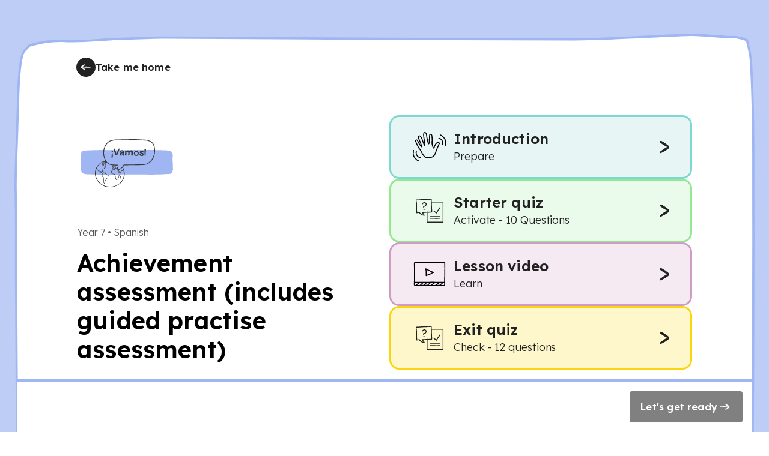

--- FILE ---
content_type: text/html; charset=utf-8
request_url: https://www.thenational.academy/pupils/lessons/achievement-assessment-includes-guided-practise-assessment-6grp6t/overview?activity=video&step=2
body_size: 24185
content:
<!DOCTYPE html><html lang="en-GB"><head><meta charSet="utf-8" data-next-head=""/><meta name="viewport" content="width=device-width" data-next-head=""/><meta property="og:image:alt" content="Oak National Academy" data-next-head=""/><meta property="og:image:width" content="1200" data-next-head=""/><meta property="og:image:height" content="630" data-next-head=""/><meta property="og:locale" content="en_GB" data-next-head=""/><link rel="icon" href="/favicon.ico" data-next-head=""/><title data-next-head="">Achievement assessment (includes guided practise assessment) | Oak National Academy</title><meta name="robots" content="noindex,follow" data-next-head=""/><meta name="description" content="In this lesson, we will firstly complete a practise assessment together, and then students will go on to complete an achievement assessment independently. They will be assessed on phonics, vocabulary and grammar through listening, reading, writing and speaking exercises." data-next-head=""/><meta name="twitter:card" content="summary_large_image" data-next-head=""/><meta name="twitter:site" content="@oaknational" data-next-head=""/><meta name="twitter:creator" content="@oaknational" data-next-head=""/><meta property="og:title" content="Achievement assessment (includes guided practise assessment) | Oak National Academy" data-next-head=""/><meta property="og:description" content="In this lesson, we will firstly complete a practise assessment together, and then students will go on to complete an achievement assessment independently. They will be assessed on phonics, vocabulary and grammar through listening, reading, writing and speaking exercises." data-next-head=""/><meta property="og:url" content="https://www.thenational.academy/pupils/lessons/achievement-assessment-includes-guided-practise-assessment-6grp6t/overview" data-next-head=""/><meta property="og:image" content="https://www.thenational.academy/images/sharing/default-social-sharing-2022.png?2026" data-next-head=""/><meta property="og:site_name" content="Oak National Academy" data-next-head=""/><link rel="canonical" href="https://www.thenational.academy/pupils/lessons/achievement-assessment-includes-guided-practise-assessment-6grp6t/overview" data-next-head=""/><meta name="pingdom-uptime-check" content="d6-7d-b6-4b-74-15-da-2e-2c-3c-00-34-3b-5f-f5-44-03-0f-fc-9f-c9-ce-16-7c-97-42-16-ab-1a-2e-82-5d"/><link rel="icon" type="image/x-icon" href="/images/favicons/favicon.ico"/><link rel="icon" type="image/png" sizes="16x16" href="/images/favicons/favicon-16x16.png"/><link rel="icon" type="image/png" sizes="32x32" href="/images/favicons/favicon-32x32.png"/><link rel="icon" type="image/png" sizes="48x48" href="/images/favicons/favicon-48x48.png"/><link rel="manifest" href="/images/favicons/manifest.webmanifest" crossorigin="use-credentials"/><meta name="mobile-web-app-capable" content="yes"/><meta name="theme-color" content="#BEF2BD"/><meta name="application-name" content="Oak National Academy"/><link rel="apple-touch-icon" sizes="57x57" href="/images/favicons/apple-touch-icon-57x57.png"/><link rel="apple-touch-icon" sizes="60x60" href="/images/favicons/apple-touch-icon-60x60.png"/><link rel="apple-touch-icon" sizes="72x72" href="/images/favicons/apple-touch-icon-72x72.png"/><link rel="apple-touch-icon" sizes="76x76" href="/images/favicons/apple-touch-icon-76x76.png"/><link rel="apple-touch-icon" sizes="114x114" href="/images/favicons/apple-touch-icon-114x114.png"/><link rel="apple-touch-icon" sizes="120x120" href="/images/favicons/apple-touch-icon-120x120.png"/><link rel="apple-touch-icon" sizes="144x144" href="/images/favicons/apple-touch-icon-144x144.png"/><link rel="apple-touch-icon" sizes="152x152" href="/images/favicons/apple-touch-icon-152x152.png"/><link rel="apple-touch-icon" sizes="167x167" href="/images/favicons/apple-touch-icon-167x167.png"/><link rel="apple-touch-icon" sizes="180x180" href="/images/favicons/apple-touch-icon-180x180.png"/><link rel="apple-touch-icon" sizes="1024x1024" href="/images/favicons/apple-touch-icon-1024x1024.png"/><meta name="apple-mobile-web-app-capable" content="yes"/><meta name="apple-mobile-web-app-status-bar-style" content="black-translucent"/><meta name="apple-mobile-web-app-title" content="Oak"/><link rel="apple-touch-startup-image" media="(device-width: 320px) and (device-height: 568px) and (-webkit-device-pixel-ratio: 2) and (orientation: portrait)" href="/images/favicons/apple-touch-startup-image-640x1136.png"/><link rel="apple-touch-startup-image" media="(device-width: 320px) and (device-height: 568px) and (-webkit-device-pixel-ratio: 2) and (orientation: landscape)" href="/images/favicons/apple-touch-startup-image-1136x640.png"/><link rel="apple-touch-startup-image" media="(device-width: 375px) and (device-height: 667px) and (-webkit-device-pixel-ratio: 2) and (orientation: portrait)" href="/images/favicons/apple-touch-startup-image-750x1334.png"/><link rel="apple-touch-startup-image" media="(device-width: 375px) and (device-height: 667px) and (-webkit-device-pixel-ratio: 2) and (orientation: landscape)" href="/images/favicons/apple-touch-startup-image-1334x750.png"/><link rel="apple-touch-startup-image" media="(device-width: 375px) and (device-height: 812px) and (-webkit-device-pixel-ratio: 3) and (orientation: portrait)" href="/images/favicons/apple-touch-startup-image-1125x2436.png"/><link rel="apple-touch-startup-image" media="(device-width: 375px) and (device-height: 812px) and (-webkit-device-pixel-ratio: 3) and (orientation: landscape)" href="/images/favicons/apple-touch-startup-image-2436x1125.png"/><link rel="apple-touch-startup-image" media="(device-width: 390px) and (device-height: 844px) and (-webkit-device-pixel-ratio: 3) and (orientation: portrait)" href="/images/favicons/apple-touch-startup-image-1170x2532.png"/><link rel="apple-touch-startup-image" media="(device-width: 390px) and (device-height: 844px) and (-webkit-device-pixel-ratio: 3) and (orientation: landscape)" href="/images/favicons/apple-touch-startup-image-2532x1170.png"/><link rel="apple-touch-startup-image" media="(device-width: 393px) and (device-height: 852px) and (-webkit-device-pixel-ratio: 3) and (orientation: portrait)" href="/images/favicons/apple-touch-startup-image-1179x2556.png"/><link rel="apple-touch-startup-image" media="(device-width: 393px) and (device-height: 852px) and (-webkit-device-pixel-ratio: 3) and (orientation: landscape)" href="/images/favicons/apple-touch-startup-image-2556x1179.png"/><link rel="apple-touch-startup-image" media="(device-width: 414px) and (device-height: 896px) and (-webkit-device-pixel-ratio: 2) and (orientation: portrait)" href="/images/favicons/apple-touch-startup-image-828x1792.png"/><link rel="apple-touch-startup-image" media="(device-width: 414px) and (device-height: 896px) and (-webkit-device-pixel-ratio: 2) and (orientation: landscape)" href="/images/favicons/apple-touch-startup-image-1792x828.png"/><link rel="apple-touch-startup-image" media="(device-width: 414px) and (device-height: 896px) and (-webkit-device-pixel-ratio: 3) and (orientation: portrait)" href="/images/favicons/apple-touch-startup-image-1242x2688.png"/><link rel="apple-touch-startup-image" media="(device-width: 414px) and (device-height: 896px) and (-webkit-device-pixel-ratio: 3) and (orientation: landscape)" href="/images/favicons/apple-touch-startup-image-2688x1242.png"/><link rel="apple-touch-startup-image" media="(device-width: 414px) and (device-height: 736px) and (-webkit-device-pixel-ratio: 3) and (orientation: portrait)" href="/images/favicons/apple-touch-startup-image-1242x2208.png"/><link rel="apple-touch-startup-image" media="(device-width: 414px) and (device-height: 736px) and (-webkit-device-pixel-ratio: 3) and (orientation: landscape)" href="/images/favicons/apple-touch-startup-image-2208x1242.png"/><link rel="apple-touch-startup-image" media="(device-width: 428px) and (device-height: 926px) and (-webkit-device-pixel-ratio: 3) and (orientation: portrait)" href="/images/favicons/apple-touch-startup-image-1284x2778.png"/><link rel="apple-touch-startup-image" media="(device-width: 428px) and (device-height: 926px) and (-webkit-device-pixel-ratio: 3) and (orientation: landscape)" href="/images/favicons/apple-touch-startup-image-2778x1284.png"/><link rel="apple-touch-startup-image" media="(device-width: 430px) and (device-height: 932px) and (-webkit-device-pixel-ratio: 3) and (orientation: portrait)" href="/images/favicons/apple-touch-startup-image-1290x2796.png"/><link rel="apple-touch-startup-image" media="(device-width: 430px) and (device-height: 932px) and (-webkit-device-pixel-ratio: 3) and (orientation: landscape)" href="/images/favicons/apple-touch-startup-image-2796x1290.png"/><link rel="apple-touch-startup-image" media="(device-width: 744px) and (device-height: 1133px) and (-webkit-device-pixel-ratio: 2) and (orientation: portrait)" href="/images/favicons/apple-touch-startup-image-1488x2266.png"/><link rel="apple-touch-startup-image" media="(device-width: 744px) and (device-height: 1133px) and (-webkit-device-pixel-ratio: 2) and (orientation: landscape)" href="/images/favicons/apple-touch-startup-image-2266x1488.png"/><link rel="apple-touch-startup-image" media="(device-width: 768px) and (device-height: 1024px) and (-webkit-device-pixel-ratio: 2) and (orientation: portrait)" href="/images/favicons/apple-touch-startup-image-1536x2048.png"/><link rel="apple-touch-startup-image" media="(device-width: 768px) and (device-height: 1024px) and (-webkit-device-pixel-ratio: 2) and (orientation: landscape)" href="/images/favicons/apple-touch-startup-image-2048x1536.png"/><link rel="apple-touch-startup-image" media="(device-width: 810px) and (device-height: 1080px) and (-webkit-device-pixel-ratio: 2) and (orientation: portrait)" href="/images/favicons/apple-touch-startup-image-1620x2160.png"/><link rel="apple-touch-startup-image" media="(device-width: 810px) and (device-height: 1080px) and (-webkit-device-pixel-ratio: 2) and (orientation: landscape)" href="/images/favicons/apple-touch-startup-image-2160x1620.png"/><link rel="apple-touch-startup-image" media="(device-width: 820px) and (device-height: 1080px) and (-webkit-device-pixel-ratio: 2) and (orientation: portrait)" href="/images/favicons/apple-touch-startup-image-1640x2160.png"/><link rel="apple-touch-startup-image" media="(device-width: 820px) and (device-height: 1080px) and (-webkit-device-pixel-ratio: 2) and (orientation: landscape)" href="/images/favicons/apple-touch-startup-image-2160x1640.png"/><link rel="apple-touch-startup-image" media="(device-width: 834px) and (device-height: 1194px) and (-webkit-device-pixel-ratio: 2) and (orientation: portrait)" href="/images/favicons/apple-touch-startup-image-1668x2388.png"/><link rel="apple-touch-startup-image" media="(device-width: 834px) and (device-height: 1194px) and (-webkit-device-pixel-ratio: 2) and (orientation: landscape)" href="/images/favicons/apple-touch-startup-image-2388x1668.png"/><link rel="apple-touch-startup-image" media="(device-width: 834px) and (device-height: 1112px) and (-webkit-device-pixel-ratio: 2) and (orientation: portrait)" href="/images/favicons/apple-touch-startup-image-1668x2224.png"/><link rel="apple-touch-startup-image" media="(device-width: 834px) and (device-height: 1112px) and (-webkit-device-pixel-ratio: 2) and (orientation: landscape)" href="/images/favicons/apple-touch-startup-image-2224x1668.png"/><link rel="apple-touch-startup-image" media="(device-width: 1024px) and (device-height: 1366px) and (-webkit-device-pixel-ratio: 2) and (orientation: portrait)" href="/images/favicons/apple-touch-startup-image-2048x2732.png"/><link rel="apple-touch-startup-image" media="(device-width: 1024px) and (device-height: 1366px) and (-webkit-device-pixel-ratio: 2) and (orientation: landscape)" href="/images/favicons/apple-touch-startup-image-2732x2048.png"/><meta name="msapplication-TileColor" content="#BEF2BD"/><meta name="msapplication-TileImage" content="/images/favicons/mstile-144x144.png"/><meta name="msapplication-config" content="/images/favicons/browserconfig.xml"/><link rel="yandex-tableau-widget" href="/images/favicons/yandex-browser-manifest.json"/><meta name="release-stage" content="production"/><meta name="revised" content="Sat, 17 Jan 2026 04:33:00 GMT"/><meta name="version" content="0.0.0"/><link rel="preload" href="/_next/static/media/793968fa3513f5d6-s.p.woff2" as="font" type="font/woff2" crossorigin="anonymous" data-next-font="size-adjust"/><link rel="preload" href="/_next/static/css/3973a0d4d3121629.css?dpl=dpl_4aCRs5ksxAep8tv8K28Tartj9Lc5" as="style"/><link rel="stylesheet" href="/_next/static/css/3973a0d4d3121629.css?dpl=dpl_4aCRs5ksxAep8tv8K28Tartj9Lc5" data-n-g=""/><noscript data-n-css=""></noscript><script defer="" nomodule="" src="/_next/static/chunks/polyfills-42372ed130431b0a.js?dpl=dpl_4aCRs5ksxAep8tv8K28Tartj9Lc5"></script><script src="https://clerk.thenational.academy/npm/@clerk/clerk-js@5/dist/clerk.browser.js" data-clerk-js-script="true" async="" data-clerk-publishable-key="pk_live_Y2xlcmsudGhlbmF0aW9uYWwuYWNhZGVteSQ" data-nscript="beforeInteractive"></script><script src="/_next/static/chunks/webpack-5eb9341f0a373196.js?dpl=dpl_4aCRs5ksxAep8tv8K28Tartj9Lc5" defer=""></script><script src="/_next/static/chunks/framework-6c17f08e07d1abc4.js?dpl=dpl_4aCRs5ksxAep8tv8K28Tartj9Lc5" defer=""></script><script src="/_next/static/chunks/main-5612f429bbbe8e1c.js?dpl=dpl_4aCRs5ksxAep8tv8K28Tartj9Lc5" defer=""></script><script src="/_next/static/chunks/pages/_app-8162a9fad07a542f.js?dpl=dpl_4aCRs5ksxAep8tv8K28Tartj9Lc5" defer=""></script><script src="/_next/static/chunks/8221-3af1c7521cce31f4.js?dpl=dpl_4aCRs5ksxAep8tv8K28Tartj9Lc5" defer=""></script><script src="/_next/static/chunks/138-66a30d0ce47f4c72.js?dpl=dpl_4aCRs5ksxAep8tv8K28Tartj9Lc5" defer=""></script><script src="/_next/static/chunks/4030-888c64278131f8c7.js?dpl=dpl_4aCRs5ksxAep8tv8K28Tartj9Lc5" defer=""></script><script src="/_next/static/chunks/6189-c764d7a6b19ba386.js?dpl=dpl_4aCRs5ksxAep8tv8K28Tartj9Lc5" defer=""></script><script src="/_next/static/chunks/611-c9db442dadea4933.js?dpl=dpl_4aCRs5ksxAep8tv8K28Tartj9Lc5" defer=""></script><script src="/_next/static/chunks/pages/pupils/lessons/%5BlessonSlug%5D/%5Bsection%5D-1349991c151e5ed2.js?dpl=dpl_4aCRs5ksxAep8tv8K28Tartj9Lc5" defer=""></script><script src="/_next/static/tUMnjkJvplqfBp1Dd7pWt/_buildManifest.js?dpl=dpl_4aCRs5ksxAep8tv8K28Tartj9Lc5" defer=""></script><script src="/_next/static/tUMnjkJvplqfBp1Dd7pWt/_ssgManifest.js?dpl=dpl_4aCRs5ksxAep8tv8K28Tartj9Lc5" defer=""></script><style id="__jsx-1698735952">html{font-family:'Lexend', 'Lexend Fallback'}</style><style data-styled="" data-styled-version="5.3.11">*,*::before,*::after{box-sizing:border-box;}/*!sc*/
body,h1,h2,h3,h4,h5,p,figure,blockquote,dl,dd{margin:0;}/*!sc*/
ul[role="list"],ol[role="list"]{list-style:none;padding-left:0;margin-top:0;margin-bottom:0;}/*!sc*/
html,html:focus-within{-webkit-scroll-behavior:smooth;-moz-scroll-behavior:smooth;-ms-scroll-behavior:smooth;scroll-behavior:smooth;}/*!sc*/
body{min-height:100vh;text-rendering:optimizespeed;line-height:1.5;}/*!sc*/
a:not([class]){-webkit-text-decoration-skip-ink:auto;text-decoration-skip-ink:auto;}/*!sc*/
img,picture{max-width:100%;display:block;}/*!sc*/
input,button,textarea,select{font:inherit;}/*!sc*/
cite{font-style:inherit;}/*!sc*/
@media (prefers-reduced-motion:reduce){html:focus-within{-webkit-scroll-behavior:auto;-moz-scroll-behavior:auto;-ms-scroll-behavior:auto;scroll-behavior:auto;}*,*::before,*::after{-webkit-animation-duration:0.01ms !important;animation-duration:0.01ms !important;-webkit-animation-iteration-count:1 !important;animation-iteration-count:1 !important;-webkit-transition-duration:0.01ms !important;transition-duration:0.01ms !important;-webkit-scroll-behavior:auto !important;-moz-scroll-behavior:auto !important;-ms-scroll-behavior:auto !important;scroll-behavior:auto !important;}}/*!sc*/
html,body{padding:0;margin:0;font-weight:300;line-height:1.4;}/*!sc*/
body,#__next{display:-webkit-box;display:-webkit-flex;display:-ms-flexbox;display:flex;-webkit-flex-direction:column;-ms-flex-direction:column;flex-direction:column;-webkit-box-flex:1;-webkit-flex-grow:1;-ms-flex-positive:1;flex-grow:1;}/*!sc*/
a{color:inherit;-webkit-text-decoration:none;text-decoration:none;font-family:inherit;-webkit-tap-highlight-color:transparent;}/*!sc*/
button{margin:0;-webkit-tap-highlight-color:transparent;}/*!sc*/
mjx-container{display:inline-grid !important;margin:0 !important;}/*!sc*/
div[class^="PostHogSurvey"]{z-index:298 !important;}/*!sc*/
div[class^="bb-feedback-button"]{pointer-events:initial;}/*!sc*/
:root{--google-font:'Lexend','Lexend Fallback';}/*!sc*/
body{font-family:var(--google-font),sans-serif;}/*!sc*/
data-styled.g1[id="sc-global-icwbzX1"]{content:"sc-global-icwbzX1,"}/*!sc*/
.fkiqpZ{position:fixed;right:0rem;width:100%;padding-left:0.75rem;padding-right:0.75rem;font-family:--var(google-font),Lexend,sans-serif;z-index:1;}/*!sc*/
@media (min-width:750px){.fkiqpZ{right:1.5rem;}}/*!sc*/
@media (min-width:750px){.fkiqpZ{width:-webkit-max-content;width:-moz-max-content;width:max-content;}}/*!sc*/
@media (min-width:750px){.fkiqpZ{padding-left:0rem;}}/*!sc*/
@media (min-width:750px){.fkiqpZ{padding-right:0rem;}}/*!sc*/
.jFzZdk{font-family:--var(google-font),Lexend,sans-serif;}/*!sc*/
.iTijLt{height:100vh;font-family:--var(google-font),Lexend,sans-serif;}/*!sc*/
.kIwxnM{width:100%;min-height:100%;padding-left:0rem;padding-right:0rem;background:#bdcdf5;display:-webkit-box;display:-webkit-flex;display:-ms-flexbox;display:flex;font-family:--var(google-font),Lexend,sans-serif;}/*!sc*/
@media (min-width:750px){.kIwxnM{padding-left:1.5rem;}}/*!sc*/
@media (min-width:750px){.kIwxnM{padding-right:1.5rem;}}/*!sc*/
.bxDPCh{position:relative;max-width:80rem;min-height:100%;margin-left:auto;margin-right:auto;background:#ffffff;font-family:--var(google-font),Lexend,sans-serif;}/*!sc*/
@media (min-width:750px){.bxDPCh{background:transparent;}}/*!sc*/
.ewGHwp{display:none;font-family:--var(google-font),Lexend,sans-serif;}/*!sc*/
@media (min-width:750px){.ewGHwp{display:block;}}/*!sc*/
.bOMlf{min-height:100%;padding-top:0rem;font-family:--var(google-font),Lexend,sans-serif;z-index:1;}/*!sc*/
@media (min-width:750px){.bOMlf{padding-top:1rem;}}/*!sc*/
.gltoPZ{max-width:100%;padding-left:1rem;padding-right:1rem;margin-left:auto;margin-right:auto;margin-top:1.5rem;margin-bottom:0rem;font-family:--var(google-font),Lexend,sans-serif;}/*!sc*/
@media (min-width:750px){.gltoPZ{max-width:60rem;}}/*!sc*/
@media (min-width:1280px){.gltoPZ{max-width:100%;}}/*!sc*/
@media (min-width:750px){.gltoPZ{padding-left:1.5rem;}}/*!sc*/
@media (min-width:1280px){.gltoPZ{padding-left:0rem;}}/*!sc*/
@media (min-width:750px){.gltoPZ{padding-right:1.5rem;}}/*!sc*/
@media (min-width:1280px){.gltoPZ{padding-right:0rem;}}/*!sc*/
@media (min-width:750px){.gltoPZ{margin-bottom:1rem;}}/*!sc*/
.ikOAFH{position:relative;width:-webkit-max-content;width:-moz-max-content;width:max-content;font-family:--var(google-font),Lexend,sans-serif;}/*!sc*/
.eHnffX{position:relative;width:2rem;min-width:2rem;height:2rem;color:#222222;background:#222222;border-radius:6.25rem;font-family:--var(google-font),Lexend,sans-serif;}/*!sc*/
.jgotZX{position:absolute;top:0rem;width:100%;height:100%;border-radius:6.25rem;font-family:--var(google-font),Lexend,sans-serif;}/*!sc*/
.hfHhhE{position:relative;width:1.5rem;min-width:1.5rem;height:1.5rem;min-height:1.5rem;font-family:--var(google-font),Lexend,sans-serif;}/*!sc*/
.fPCWcj{padding-top:1.5rem;display:none;font-family:--var(google-font),Lexend,sans-serif;}/*!sc*/
@media (min-width:750px){.fPCWcj{display:block;}}/*!sc*/
.hkavGC{padding:1.5rem;background:#ffece0;border:0.063rem solid;border-color:#ffc8a6;border-radius:0.375rem;border-style:solid;display:none;font-family:--var(google-font),Lexend,sans-serif;}/*!sc*/
.hsIBPf{position:relative;width:100%;font-family:--var(google-font),Lexend,sans-serif;}/*!sc*/
.cHLTbw{position:relative;width:2.5rem;min-width:2.5rem;height:2.5rem;min-height:2.5rem;font-family:--var(google-font),Lexend,sans-serif;}/*!sc*/
.hrqwgn{width:100%;font-family:--var(google-font),Lexend,sans-serif;}/*!sc*/
.hLQvEb{font-family:--var(google-font),Lexend,sans-serif;font-weight:300;font-size:1rem;line-height:1.5rem;-webkit-letter-spacing:-0.005rem;-moz-letter-spacing:-0.005rem;-ms-letter-spacing:-0.005rem;letter-spacing:-0.005rem;}/*!sc*/
.kdsFkM{margin-top:0.5rem;font-family:--var(google-font),Lexend,sans-serif;}/*!sc*/
.guQRdq{position:relative;width:-webkit-max-content;width:-moz-max-content;width:max-content;height:auto;font-family:--var(google-font),Lexend,sans-serif;}/*!sc*/
.gkpTpF{position:absolute;top:0rem;width:100%;height:100%;border-radius:0.25rem;font-family:--var(google-font),Lexend,sans-serif;}/*!sc*/
.iIgPqk{width:100%;max-width:100%;padding-left:0rem;padding-right:0rem;padding-top:1.5rem;padding-bottom:1.5rem;margin-left:auto;margin-right:auto;font-family:--var(google-font),Lexend,sans-serif;}/*!sc*/
@media (min-width:750px){.iIgPqk{max-width:60rem;}}/*!sc*/
@media (min-width:1280px){.iIgPqk{max-width:100%;}}/*!sc*/
@media (min-width:750px){.iIgPqk{padding-left:1.5rem;}}/*!sc*/
@media (min-width:1280px){.iIgPqk{padding-left:0rem;}}/*!sc*/
@media (min-width:750px){.iIgPqk{padding-right:1.5rem;}}/*!sc*/
@media (min-width:1280px){.iIgPqk{padding-right:0rem;}}/*!sc*/
.kabRDe{margin-bottom:3.5rem;font-family:--var(google-font),Lexend,sans-serif;}/*!sc*/
@media (min-width:750px){.kabRDe{margin-bottom:3.5rem;}}/*!sc*/
@media (min-width:1280px){.kabRDe{margin-bottom:0rem;}}/*!sc*/
.cDjAln{padding-left:1rem;padding-right:1rem;padding-bottom:1.25rem;border-bottom:0.188rem solid;border-color:#bef2bd;font-family:--var(google-font),Lexend,sans-serif;}/*!sc*/
@media (min-width:750px){.cDjAln{padding-left:0rem;}}/*!sc*/
@media (min-width:750px){.cDjAln{padding-right:0rem;}}/*!sc*/
@media (min-width:750px){.cDjAln{padding-bottom:0rem;}}/*!sc*/
@media (min-width:750px){.cDjAln{border-bottom:0rem solid;}}/*!sc*/
@media (min-width:1280px){.cDjAln{border-bottom:0rem solid;}}/*!sc*/
.iQTnis{margin-bottom:0rem;font-family:--var(google-font),Lexend,sans-serif;}/*!sc*/
@media (min-width:750px){.iQTnis{margin-bottom:0rem;}}/*!sc*/
@media (min-width:1280px){.iQTnis{margin-bottom:1.5rem;}}/*!sc*/
.OSNWZ{position:relative;width:-webkit-fit-content;width:-moz-fit-content;width:fit-content;height:-webkit-fit-content;height:-moz-fit-content;height:fit-content;font-family:--var(google-font),Lexend,sans-serif;}/*!sc*/
.iYSAYY{position:relative;width:5rem;height:5rem;padding:1.5rem;font-family:--var(google-font),Lexend,sans-serif;}/*!sc*/
@media (min-width:750px){.iYSAYY{width:10rem;}}/*!sc*/
@media (min-width:750px){.iYSAYY{height:10rem;}}/*!sc*/
.huIcJB{position:absolute;inset:0rem;font-family:--var(google-font),Lexend,sans-serif;}/*!sc*/
.jfQyoI{position:relative;font-family:--var(google-font),Lexend,sans-serif;}/*!sc*/
.ceecxo{position:relative;width:4rem;min-width:4rem;height:4rem;min-height:4rem;font-family:--var(google-font),Lexend,sans-serif;}/*!sc*/
@media (min-width:750px){.ceecxo{width:7.5rem;}}/*!sc*/
@media (min-width:750px){.ceecxo{min-width:7.5rem;}}/*!sc*/
@media (min-width:750px){.ceecxo{height:7.5rem;}}/*!sc*/
@media (min-width:750px){.ceecxo{min-height:7.5rem;}}/*!sc*/
.jkXArT{margin-bottom:1rem;display:none;font-family:--var(google-font),Lexend,sans-serif;}/*!sc*/
@media (min-width:750px){.jkXArT{display:block;}}/*!sc*/
.eCeXlq{margin-top:3.5rem;display:none;font-family:--var(google-font),Lexend,sans-serif;}/*!sc*/
@media (min-width:750px){.eCeXlq{display:block;}}/*!sc*/
.dWiOhc{padding-left:1rem;padding-right:1rem;padding-bottom:1rem;display:block;font-family:--var(google-font),Lexend,sans-serif;}/*!sc*/
@media (min-width:750px){.dWiOhc{padding-left:0rem;}}/*!sc*/
@media (min-width:750px){.dWiOhc{padding-right:0rem;}}/*!sc*/
@media (min-width:750px){.dWiOhc{display:none;}}/*!sc*/
.lgZeKM{padding-left:1rem;padding-right:1rem;font-family:--var(google-font),Lexend,sans-serif;}/*!sc*/
@media (min-width:750px){.lgZeKM{padding-left:0rem;}}/*!sc*/
@media (min-width:750px){.lgZeKM{padding-right:0rem;}}/*!sc*/
.hNPjaj{padding:0rem;margin:0rem;font-family:--var(google-font),Lexend,sans-serif;}/*!sc*/
.yvVUM{padding-left:1rem;padding-right:1rem;padding-top:1.25rem;padding-bottom:1.25rem;color:#222222;background:#e7f6f5;border:0.188rem solid;border-color:#7cd8d0;border-radius:1rem;font-family:--var(google-font),Lexend,sans-serif;}/*!sc*/
@media (min-width:750px){.yvVUM{padding-left:1.5rem;}}/*!sc*/
@media (min-width:750px){.yvVUM{padding-right:1.5rem;}}/*!sc*/
.yvVUM:hover{cursor:pointer;}/*!sc*/
.faMMcw{width:5rem;font-family:--var(google-font),Lexend,sans-serif;}/*!sc*/
.svFlo{position:relative;width:3.5rem;min-width:3.5rem;height:3.5rem;min-height:3.5rem;font-family:--var(google-font),Lexend,sans-serif;}/*!sc*/
.iNPjXF{color:#222222;font-family:--var(google-font),Lexend,sans-serif;font-weight:600;font-size:1.25rem;line-height:1.5rem;-webkit-letter-spacing:0.0115rem;-moz-letter-spacing:0.0115rem;-ms-letter-spacing:0.0115rem;letter-spacing:0.0115rem;}/*!sc*/
@media (min-width:750px){.iNPjXF{font-weight:600;}}/*!sc*/
@media (min-width:750px){.iNPjXF{font-size:1.5rem;}}/*!sc*/
@media (min-width:750px){.iNPjXF{line-height:2rem;}}/*!sc*/
@media (min-width:750px){.iNPjXF{-webkit-letter-spacing:0.0115rem;-moz-letter-spacing:0.0115rem;-ms-letter-spacing:0.0115rem;letter-spacing:0.0115rem;}}/*!sc*/
.gENJyj{font-family:--var(google-font),Lexend,sans-serif;font-weight:300;font-size:1rem;line-height:1.5rem;-webkit-letter-spacing:-0.005rem;-moz-letter-spacing:-0.005rem;-ms-letter-spacing:-0.005rem;letter-spacing:-0.005rem;}/*!sc*/
@media (min-width:750px){.gENJyj{font-weight:300;}}/*!sc*/
@media (min-width:750px){.gENJyj{font-size:1.125rem;}}/*!sc*/
@media (min-width:750px){.gENJyj{line-height:1.75rem;}}/*!sc*/
@media (min-width:750px){.gENJyj{-webkit-letter-spacing:-0.005rem;-moz-letter-spacing:-0.005rem;-ms-letter-spacing:-0.005rem;letter-spacing:-0.005rem;}}/*!sc*/
.iFwZpb{width:3rem;height:3rem;padding:0.25rem;background:#ffe555;border-radius:6.25rem;font-family:--var(google-font),Lexend,sans-serif;}/*!sc*/
.dsWNYI{position:relative;width:100%;min-width:100%;height:100%;min-height:100%;font-family:--var(google-font),Lexend,sans-serif;}/*!sc*/
.cmeMtF{padding-left:1rem;padding-right:1rem;padding-top:1.25rem;padding-bottom:1.25rem;color:#222222;background:#ebfbeb;border:0.188rem solid;border-color:#93e892;border-radius:1rem;font-family:--var(google-font),Lexend,sans-serif;}/*!sc*/
@media (min-width:750px){.cmeMtF{padding-left:1.5rem;}}/*!sc*/
@media (min-width:750px){.cmeMtF{padding-right:1.5rem;}}/*!sc*/
.cmeMtF:hover{cursor:pointer;}/*!sc*/
.hWcRMV{padding-left:1rem;padding-right:1rem;padding-top:1.25rem;padding-bottom:1.25rem;color:#222222;background:#f5e9f2;border:0.188rem solid;border-color:#cf9cc3;border-radius:1rem;font-family:--var(google-font),Lexend,sans-serif;}/*!sc*/
@media (min-width:750px){.hWcRMV{padding-left:1.5rem;}}/*!sc*/
@media (min-width:750px){.hWcRMV{padding-right:1.5rem;}}/*!sc*/
.hWcRMV:hover{cursor:pointer;}/*!sc*/
.iFnSVL{padding-left:1rem;padding-right:1rem;padding-top:1.25rem;padding-bottom:1.25rem;color:#222222;background:#fff7cc;border:0.188rem solid;border-color:#fbd60e;border-radius:1rem;font-family:--var(google-font),Lexend,sans-serif;}/*!sc*/
@media (min-width:750px){.iFnSVL{padding-left:1.5rem;}}/*!sc*/
@media (min-width:750px){.iFnSVL{padding-right:1.5rem;}}/*!sc*/
.iFnSVL:hover{cursor:pointer;}/*!sc*/
.dxoEED{margin-left:0rem;margin-right:0rem;background:#ffffff;border-top:0.25rem solid;border-color:#a0b6f2;font-family:--var(google-font),Lexend,sans-serif;}/*!sc*/
@media (min-width:750px){.dxoEED{margin-left:0rem;}}/*!sc*/
@media (min-width:1280px){.dxoEED{margin-left:0.25rem;}}/*!sc*/
@media (min-width:750px){.dxoEED{margin-right:0rem;}}/*!sc*/
@media (min-width:1280px){.dxoEED{margin-right:0.25rem;}}/*!sc*/
@media (min-width:750px){.dxoEED{background:#ffffff;}}/*!sc*/
.dQbuVr{min-height:3rem;padding:1rem;font-family:--var(google-font),Lexend,sans-serif;}/*!sc*/
.govWao{width:100%;height:-webkit-fit-content;height:-moz-fit-content;height:fit-content;font-family:--var(google-font),Lexend,sans-serif;}/*!sc*/
@media (min-width:750px){.govWao{width:auto;}}/*!sc*/
.kvLwVH{position:relative;width:100%;height:auto;font-family:--var(google-font),Lexend,sans-serif;}/*!sc*/
@media (min-width:750px){.kvLwVH{width:-webkit-max-content;width:-moz-max-content;width:max-content;}}/*!sc*/
data-styled.g5[id="sc-fqkvVR"]{content:"fkiqpZ,jFzZdk,iTijLt,kIwxnM,bxDPCh,ewGHwp,bOMlf,gltoPZ,ikOAFH,eHnffX,jgotZX,hfHhhE,fPCWcj,hkavGC,hsIBPf,cHLTbw,hrqwgn,hLQvEb,kdsFkM,guQRdq,gkpTpF,iIgPqk,kabRDe,cDjAln,iQTnis,OSNWZ,iYSAYY,huIcJB,jfQyoI,ceecxo,jkXArT,eCeXlq,dWiOhc,lgZeKM,hNPjaj,yvVUM,faMMcw,svFlo,iNPjXF,gENJyj,iFwZpb,dsWNYI,cmeMtF,hWcRMV,iFnSVL,dxoEED,dQbuVr,govWao,kvLwVH,"}/*!sc*/
.kMITMx{-webkit-filter:invert(98%) sepia(98%) saturate(0%) hue-rotate(328deg) brightness(102%) contrast(102%);filter:invert(98%) sepia(98%) saturate(0%) hue-rotate(328deg) brightness(102%) contrast(102%);object-fit:contain;}/*!sc*/
.jccDpd{-webkit-filter:brightness(0) saturate(100%) invert(57%) sepia(99%) saturate(395%) hue-rotate(330deg) brightness(102%) contrast(101%);filter:brightness(0) saturate(100%) invert(57%) sepia(99%) saturate(395%) hue-rotate(330deg) brightness(102%) contrast(101%);object-fit:contain;}/*!sc*/
.gfnqt{-webkit-filter:invert(10%) sepia(1%) saturate(236%) hue-rotate(314deg) brightness(95%) contrast(91%);filter:invert(10%) sepia(1%) saturate(236%) hue-rotate(314deg) brightness(95%) contrast(91%);object-fit:contain;}/*!sc*/
.fqSwRI{object-fit:contain;}/*!sc*/
data-styled.g6[id="sc-dcJsrY"]{content:"kMITMx,jccDpd,gfnqt,fqSwRI,"}/*!sc*/
.YFlTx{display:-webkit-box;display:-webkit-flex;display:-ms-flexbox;display:flex;-webkit-flex-direction:column;-ms-flex-direction:column;flex-direction:column;-webkit-align-items:center;-webkit-box-align:center;-ms-flex-align:center;align-items:center;gap:0.75rem;}/*!sc*/
@media (min-width:750px){.YFlTx{-webkit-align-items:flex-end;-webkit-box-align:flex-end;-ms-flex-align:flex-end;align-items:flex-end;}}/*!sc*/
.ePPPmH{display:-webkit-box;display:-webkit-flex;display:-ms-flexbox;display:flex;-webkit-flex-direction:column;-ms-flex-direction:column;flex-direction:column;-webkit-box-flex:1;-webkit-flex-grow:1;-ms-flex-positive:1;flex-grow:1;}/*!sc*/
.lleaKO{display:-webkit-box;display:-webkit-flex;display:-ms-flexbox;display:flex;-webkit-flex-direction:column;-ms-flex-direction:column;flex-direction:column;-webkit-box-flex:1;-webkit-flex-grow:1;-ms-flex-positive:1;flex-grow:1;gap:3rem;}/*!sc*/
@media (min-width:750px){.lleaKO{gap:3.5rem;}}/*!sc*/
.ksTVzQ{display:-webkit-box;display:-webkit-flex;display:-ms-flexbox;display:flex;}/*!sc*/
.dPejuh{display:-webkit-box;display:-webkit-flex;display:-ms-flexbox;display:flex;-webkit-flex-direction:row;-ms-flex-direction:row;flex-direction:row;-webkit-align-items:center;-webkit-box-align:center;-ms-flex-align:center;align-items:center;-webkit-box-pack:center;-webkit-justify-content:center;-ms-flex-pack:center;justify-content:center;gap:0.75rem;}/*!sc*/
.iBWJKI{display:-webkit-box;display:-webkit-flex;display:-ms-flexbox;display:flex;-webkit-align-items:center;-webkit-box-align:center;-ms-flex-align:center;align-items:center;-webkit-box-pack:center;-webkit-justify-content:center;-ms-flex-pack:center;justify-content:center;}/*!sc*/
.jiYoPp{display:none;}/*!sc*/
@media (min-width:750px){.jiYoPp{display:block;}}/*!sc*/
.fgoIJG{display:none;-webkit-flex-direction:column;-ms-flex-direction:column;flex-direction:column;-webkit-align-items:start;-webkit-box-align:start;-ms-flex-align:start;align-items:start;}/*!sc*/
.eYkDPu{display:-webkit-box;display:-webkit-flex;display:-ms-flexbox;display:flex;-webkit-flex-direction:column;-ms-flex-direction:column;flex-direction:column;-webkit-align-items:start;-webkit-box-align:start;-ms-flex-align:start;align-items:start;-webkit-box-pack:justify;-webkit-justify-content:space-between;-ms-flex-pack:justify;justify-content:space-between;gap:0.75rem;}/*!sc*/
.pzFcl{display:-webkit-box;display:-webkit-flex;display:-ms-flexbox;display:flex;-webkit-flex-direction:column;-ms-flex-direction:column;flex-direction:column;-webkit-align-items:start;-webkit-box-align:start;-ms-flex-align:start;align-items:start;-webkit-box-pack:center;-webkit-justify-content:center;-ms-flex-pack:center;justify-content:center;-webkit-order:1;-ms-flex-order:1;order:1;gap:1rem;}/*!sc*/
.WlUFe{display:-webkit-box;display:-webkit-flex;display:-ms-flexbox;display:flex;-webkit-flex-direction:row;-ms-flex-direction:row;flex-direction:row;-webkit-align-items:center;-webkit-box-align:center;-ms-flex-align:center;align-items:center;-webkit-box-pack:center;-webkit-justify-content:center;-ms-flex-pack:center;justify-content:center;gap:0.5rem;}/*!sc*/
.cuJspV{display:-webkit-box;display:-webkit-flex;display:-ms-flexbox;display:flex;-webkit-align-items:flex-start;-webkit-box-align:flex-start;-ms-flex-align:flex-start;align-items:flex-start;}/*!sc*/
@media (min-width:750px){.cuJspV{-webkit-align-items:flex-start;-webkit-box-align:flex-start;-ms-flex-align:flex-start;align-items:flex-start;}}/*!sc*/
@media (min-width:1280px){.cuJspV{-webkit-align-items:center;-webkit-box-align:center;-ms-flex-align:center;align-items:center;}}/*!sc*/
.jIMBfq{display:-webkit-box;display:-webkit-flex;display:-ms-flexbox;display:flex;-webkit-flex-direction:row;-ms-flex-direction:row;flex-direction:row;-webkit-align-items:center;-webkit-box-align:center;-ms-flex-align:center;align-items:center;gap:1rem;}/*!sc*/
@media (min-width:750px){.jIMBfq{-webkit-flex-direction:row;-ms-flex-direction:row;flex-direction:row;}}/*!sc*/
@media (min-width:1280px){.jIMBfq{-webkit-flex-direction:column;-ms-flex-direction:column;flex-direction:column;}}/*!sc*/
@media (min-width:750px){.jIMBfq{-webkit-align-items:center;-webkit-box-align:center;-ms-flex-align:center;align-items:center;}}/*!sc*/
@media (min-width:1280px){.jIMBfq{-webkit-align-items:flex-start;-webkit-box-align:flex-start;-ms-flex-align:flex-start;align-items:flex-start;}}/*!sc*/
@media (min-width:750px){.jIMBfq{gap:1.5rem;}}/*!sc*/
@media (min-width:1280px){.jIMBfq{gap:0rem;}}/*!sc*/
.hqgobz{display:-webkit-box;display:-webkit-flex;display:-ms-flexbox;display:flex;-webkit-flex-direction:column;-ms-flex-direction:column;flex-direction:column;-webkit-align-items:center;-webkit-box-align:center;-ms-flex-align:center;align-items:center;-webkit-box-pack:center;-webkit-justify-content:center;-ms-flex-pack:center;justify-content:center;-webkit-box-flex:1;-webkit-flex-grow:1;-ms-flex-positive:1;flex-grow:1;}/*!sc*/
.dqHWbV{display:block;}/*!sc*/
@media (min-width:750px){.dqHWbV{display:none;}}/*!sc*/
.bsTlTM{display:-webkit-box;display:-webkit-flex;display:-ms-flexbox;display:flex;-webkit-flex-direction:column;-ms-flex-direction:column;flex-direction:column;gap:1rem;}/*!sc*/
.gIpYfH{display:-webkit-box;display:-webkit-flex;display:-ms-flexbox;display:flex;-webkit-align-items:center;-webkit-box-align:center;-ms-flex-align:center;align-items:center;gap:1.5rem;}/*!sc*/
.fiEzkw{display:-webkit-box;display:-webkit-flex;display:-ms-flexbox;display:flex;-webkit-box-pack:center;-webkit-justify-content:center;-ms-flex-pack:center;justify-content:center;}/*!sc*/
.gezfdR{display:-webkit-box;display:-webkit-flex;display:-ms-flexbox;display:flex;-webkit-flex-direction:column;-ms-flex-direction:column;flex-direction:column;gap:1.5rem;}/*!sc*/
@media (min-width:750px){.gezfdR{-webkit-flex-direction:row;-ms-flex-direction:row;flex-direction:row;}}/*!sc*/
.cglJDo{display:-webkit-box;display:-webkit-flex;display:-ms-flexbox;display:flex;-webkit-align-items:center;-webkit-box-align:center;-ms-flex-align:center;align-items:center;}/*!sc*/
.IFqTK{display:-webkit-box;display:-webkit-flex;display:-ms-flexbox;display:flex;-webkit-box-pack:initial;-webkit-justify-content:initial;-ms-flex-pack:initial;justify-content:initial;-webkit-align-self:flex-end;-ms-flex-item-align:end;align-self:flex-end;-webkit-box-flex:1;-webkit-flex-grow:1;-ms-flex-positive:1;flex-grow:1;}/*!sc*/
@media (min-width:750px){.IFqTK{-webkit-box-pack:end;-webkit-justify-content:flex-end;-ms-flex-pack:end;justify-content:flex-end;}}/*!sc*/
data-styled.g9[id="sc-kAyceB"]{content:"YFlTx,ePPPmH,lleaKO,ksTVzQ,dPejuh,iBWJKI,jiYoPp,fgoIJG,eYkDPu,pzFcl,WlUFe,cuJspV,jIMBfq,hqgobz,dqHWbV,bsTlTM,gIpYfH,fiEzkw,gezfdR,cglJDo,IFqTK,"}/*!sc*/
.iiIzfK{display:grid;grid-template-columns:repeat(12,1fr);width:100%;}/*!sc*/
.hgcwnB{display:grid;grid-template-columns:repeat(12,1fr);width:100%;-webkit-column-gap:1rem;column-gap:1rem;}/*!sc*/
data-styled.g12[id="sc-jXbUNg"]{content:"iiIzfK,hgcwnB,"}/*!sc*/
.jPVqzJ{-webkit-flex-direction:column;-ms-flex-direction:column;flex-direction:column;grid-column:1 / span 12;grid-row:span undefined;grid-row:span 1;grid-column-start:1;}/*!sc*/
@media (min-width:750px){.jPVqzJ{grid-column:1 / span 12;}}/*!sc*/
@media (min-width:1280px){.jPVqzJ{grid-column:2 / span 10;}}/*!sc*/
@media (min-width:750px){.jPVqzJ{grid-column-start:1;}}/*!sc*/
@media (min-width:1280px){.jPVqzJ{grid-column-start:2;}}/*!sc*/
.kITKyJ{-webkit-flex-direction:column;-ms-flex-direction:column;flex-direction:column;grid-column:1 / span 12;grid-row:span undefined;grid-row:span 1;grid-column-start:1;}/*!sc*/
@media (min-width:750px){.kITKyJ{grid-column:1 / span 12;}}/*!sc*/
@media (min-width:1280px){.kITKyJ{grid-column:2 / span 5;}}/*!sc*/
@media (min-width:750px){.kITKyJ{grid-column-start:1;}}/*!sc*/
@media (min-width:1280px){.kITKyJ{grid-column-start:2;}}/*!sc*/
.gBHRx{-webkit-flex-direction:column;-ms-flex-direction:column;flex-direction:column;grid-column:1 / span 12;grid-row:span undefined;grid-row:span 1;grid-column-start:1;}/*!sc*/
@media (min-width:750px){.gBHRx{grid-column:1 / span 12;}}/*!sc*/
@media (min-width:1280px){.gBHRx{grid-column:7 / span 5;}}/*!sc*/
@media (min-width:750px){.gBHRx{grid-column-start:1;}}/*!sc*/
@media (min-width:1280px){.gBHRx{grid-column-start:7;}}/*!sc*/
data-styled.g13[id="sc-dhKdcB"]{content:"jPVqzJ,kITKyJ,gBHRx,"}/*!sc*/
.hqWDBW{font-family:--var(google-font),Lexend,sans-serif;font-weight:600;font-size:1.25rem;line-height:1.5rem;-webkit-letter-spacing:0.0115rem;-moz-letter-spacing:0.0115rem;-ms-letter-spacing:0.0115rem;letter-spacing:0.0115rem;}/*!sc*/
.jZzjlz{font-family:--var(google-font),Lexend,sans-serif;font-weight:600;font-size:1rem;line-height:1.25rem;-webkit-letter-spacing:0.0115rem;-moz-letter-spacing:0.0115rem;-ms-letter-spacing:0.0115rem;letter-spacing:0.0115rem;}/*!sc*/
@media (min-width:750px){.jZzjlz{font-weight:600;}}/*!sc*/
@media (min-width:1280px){.jZzjlz{font-weight:600;}}/*!sc*/
@media (min-width:750px){.jZzjlz{font-size:1.5rem;}}/*!sc*/
@media (min-width:1280px){.jZzjlz{font-size:2.5rem;}}/*!sc*/
@media (min-width:750px){.jZzjlz{line-height:2rem;}}/*!sc*/
@media (min-width:1280px){.jZzjlz{line-height:3rem;}}/*!sc*/
@media (min-width:750px){.jZzjlz{-webkit-letter-spacing:0.0115rem;-moz-letter-spacing:0.0115rem;-ms-letter-spacing:0.0115rem;letter-spacing:0.0115rem;}}/*!sc*/
@media (min-width:1280px){.jZzjlz{-webkit-letter-spacing:0.0115rem;-moz-letter-spacing:0.0115rem;-ms-letter-spacing:0.0115rem;letter-spacing:0.0115rem;}}/*!sc*/
.cetSsj{font-family:--var(google-font),Lexend,sans-serif;font-weight:600;font-size:1rem;line-height:1.25rem;-webkit-letter-spacing:0.0115rem;-moz-letter-spacing:0.0115rem;-ms-letter-spacing:0.0115rem;letter-spacing:0.0115rem;margin-bottom:1rem;}/*!sc*/
data-styled.g14[id="sc-kpDqfm"]{content:"hqWDBW,jZzjlz,cetSsj,"}/*!sc*/
.bHfnnh{font-family:--var(google-font),Lexend,sans-serif;font-weight:600;font-size:1rem;line-height:1.25rem;-webkit-letter-spacing:0.0115rem;-moz-letter-spacing:0.0115rem;-ms-letter-spacing:0.0115rem;letter-spacing:0.0115rem;}/*!sc*/
.cVQTtq{font-family:--var(google-font),Lexend,sans-serif;font-weight:600;font-size:1rem;line-height:1.25rem;-webkit-letter-spacing:0.0115rem;-moz-letter-spacing:0.0115rem;-ms-letter-spacing:0.0115rem;letter-spacing:0.0115rem;text-align:left;}/*!sc*/
.fuiAaZ{color:#575757;font-family:--var(google-font),Lexend,sans-serif;}/*!sc*/
.kGCyBs{font-family:--var(google-font),Lexend,sans-serif;}/*!sc*/
data-styled.g15[id="sc-dAlyuH"]{content:"bHfnnh,cVQTtq,fuiAaZ,kGCyBs,"}/*!sc*/
.bZDuno{display:revert;font-family:--var(google-font),Lexend,sans-serif;font-family:--var(google-font),Lexend,sans-serif;list-style:none;display:revert;display:revert;}/*!sc*/
data-styled.g16[id="sc-jlZhew"]{content:"bZDuno,"}/*!sc*/
.isQqg{font-family:--var(google-font),Lexend,sans-serif;font-weight:300;font-size:1.125rem;line-height:1.75rem;-webkit-letter-spacing:-0.005rem;-moz-letter-spacing:-0.005rem;-ms-letter-spacing:-0.005rem;letter-spacing:-0.005rem;margin-bottom:1rem;}/*!sc*/
data-styled.g20[id="sc-dLMFU"]{content:"isQqg,"}/*!sc*/
.iQOVWH{fill:#a0b6f2;}/*!sc*/
data-styled.g30[id="sc-fHjqPf"]{content:"iQOVWH,"}/*!sc*/
.jNmkEV > *{width:100%;height:100%;}/*!sc*/
data-styled.g37[id="sc-iHGNWf"]{content:"jNmkEV,"}/*!sc*/
.hjXuJf{background:none;color:inherit;border:none;padding:0;font:inherit;cursor:pointer;text-align:left;font-family:unset;outline:none;font-family:--var(google-font),Lexend,sans-serif;color:#222222;}/*!sc*/
.hjXuJf:disabled{pointer-events:none;cursor:default;}/*!sc*/
.rJgAT{background:none;color:inherit;border:none;padding:0;font:inherit;cursor:pointer;text-align:left;font-family:unset;outline:none;font-family:--var(google-font),Lexend,sans-serif;color:#ffffff;background:#222222;padding-left:1rem;padding-right:1rem;padding-top:0.75rem;padding-bottom:0.75rem;border:0.125rem solid;border-color:#222222;border-radius:0.25rem;}/*!sc*/
.rJgAT:disabled{pointer-events:none;cursor:default;}/*!sc*/
data-styled.g38[id="sc-dtBdUo"]{content:"hjXuJf,rJgAT,"}/*!sc*/
.leTqIk{display:inline-block;position:relative;}/*!sc*/
.leTqIk:hover{-webkit-text-decoration:underline;text-decoration:underline;color:#575757;}/*!sc*/
.leTqIk:active{color:#222222;}/*!sc*/
.leTqIk:disabled{color:#808080;}/*!sc*/
data-styled.g40[id="sc-dtInlm"]{content:"leTqIk,"}/*!sc*/
.bOpFeB > :first-child:focus-visible .shadow{box-shadow:0 0 0 0.125rem rgba(255,229,85,100%), 0 0 0 0.3rem rgba(87,87,87,100%);}/*!sc*/
.bOpFeB > :first-child:hover .shadow{box-shadow:0.125rem 0.125rem 0 rgba(255,229,85,100%);}/*!sc*/
.bOpFeB > :first-child:active .shadow{box-shadow:0.125rem 0.125rem 0 rgba(255,229,85,100%), 0.25rem 0.25rem 0 rgba(87,87,87,100%);}/*!sc*/
.bOpFeB > :first-child:disabled .icon-container{background:#808080;}/*!sc*/
.bOpFeB > :first-child:hover .icon-container{background:#575757;}/*!sc*/
.bOpFeB > :first-child:active .icon-container{background:#222222;}/*!sc*/
data-styled.g41[id="sc-kOPcWz"]{content:"bOpFeB,"}/*!sc*/
.jvZdpB{position:relative;width:100%;height:100%;display:inline-block;}/*!sc*/
.jvZdpB:hover{-webkit-text-decoration:underline;text-decoration:underline;color:#ffffff;background:#575757;border-color:#575757;}/*!sc*/
.jvZdpB:hover [data-state="selected"]{display:none;}/*!sc*/
.jvZdpB:active{background:#222222;border-color:#222222;color:#ffffff;}/*!sc*/
.jvZdpB:active [data-state="selected"]{display:none;}/*!sc*/
.jvZdpB:disabled{background:#808080;border-color:#808080;color:#ffffff;}/*!sc*/
.jvZdpB:disabled [data-state="selected"]{display:none;}/*!sc*/
data-styled.g51[id="sc-fXSgeo"]{content:"jvZdpB,"}/*!sc*/
.gahirC .grey-shadow:has(+ * + .internal-button:focus-visible){box-shadow:0 0 0 0.3rem rgba(87,87,87,100%);}/*!sc*/
.gahirC .yellow-shadow:has(+ .internal-button:focus-visible){box-shadow:0 0 0 0.125rem rgba(255,229,85,100%);}/*!sc*/
.gahirC .yellow-shadow:has(+ .internal-button:hover),.gahirC .yellow-shadow:has(+ .internal-button:hover:not(:focus-visible,:active)){box-shadow:0.125rem 0.125rem 0 rgba(255,229,85,100%);}/*!sc*/
.gahirC .grey-shadow:has(+ * + .internal-button:hover){box-shadow:none;}/*!sc*/
.gahirC .grey-shadow:has(+ * + .internal-button:active){box-shadow:0.25rem 0.25rem 0 rgba(87,87,87,100%);}/*!sc*/
.gahirC .yellow-shadow:has(+ .internal-button:active){box-shadow:0.125rem 0.125rem 0 rgba(255,229,85,100%);}/*!sc*/
data-styled.g53[id="sc-fjvvzt"]{content:"gahirC,"}/*!sc*/
.krWSDp{box-sizing:content-box;}/*!sc*/
data-styled.g137[id="sc-iapWAC"]{content:"krWSDp,"}/*!sc*/
@media (min-width:750px){.jGUXQS{padding-top:3.5rem;}}/*!sc*/
@media (min-width:1280px){.jGUXQS{background-image:url(https://res.cloudinary.com/oak-web-application/image/upload/v1734523381/pupil-journey/lesson/lesson-confetti-lavender.svg);background-repeat:no-repeat;background-position-x:center;background-size:100%;}}/*!sc*/
data-styled.g138[id="sc-kqGoIF"]{content:"jGUXQS,"}/*!sc*/
.bdbgij{position:-webkit-sticky;position:sticky;bottom:0;z-index:10;}/*!sc*/
data-styled.g139[id="sc-dxcDKg"]{content:"bdbgij,"}/*!sc*/
.kXKVRy{width:2.5rem;height:2.5rem;padding:0;background:transparent;}/*!sc*/
.kXKVRy img{-webkit-filter:invert(10%) sepia(1%) saturate(236%) hue-rotate(314deg) brightness(95%) contrast(91%);filter:invert(10%) sepia(1%) saturate(236%) hue-rotate(314deg) brightness(95%) contrast(91%);}/*!sc*/
data-styled.g141[id="sc-kRRyDe"]{content:"kXKVRy,"}/*!sc*/
.kaTEEJ{outline:none;text-align:initial;cursor:pointer;}/*!sc*/
.kaTEEJ:focus-visible{box-shadow:0 0 0 0.125rem rgba(255,229,85,100%), 0 0 0 0.3rem rgba(87,87,87,100%);}/*!sc*/
@media (hover:hover){.kaTEEJ:hover .sc-gvZAcH{-webkit-text-decoration:underline;text-decoration:underline;}.kaTEEJ:hover .sc-kRRyDe{background:#222222;}.kaTEEJ:hover .sc-kRRyDe img{-webkit-filter:invert(98%) sepia(98%) saturate(0%) hue-rotate(328deg) brightness(102%) contrast(102%);filter:invert(98%) sepia(98%) saturate(0%) hue-rotate(328deg) brightness(102%) contrast(102%);}}/*!sc*/
.kaTEEJ:active{box-shadow:0.125rem 0.125rem 0 rgba(255,229,85,100%), 0.25rem 0.25rem 0 rgba(87,87,87,100%);}/*!sc*/
.kaTEEJ:active .sc-kRRyDe{background:#222222;}/*!sc*/
.kaTEEJ:active .sc-kRRyDe img{-webkit-filter:invert(98%) sepia(98%) saturate(0%) hue-rotate(328deg) brightness(102%) contrast(102%);filter:invert(98%) sepia(98%) saturate(0%) hue-rotate(328deg) brightness(102%) contrast(102%);}/*!sc*/
data-styled.g142[id="sc-knuQbY"]{content:"kaTEEJ,"}/*!sc*/
.iuktJK{-webkit-flex:1;-ms-flex:1;flex:1;}/*!sc*/
data-styled.g143[id="sc-ERObt"]{content:"iuktJK,"}/*!sc*/
.hnOGpm{top:82px;}/*!sc*/
data-styled.g215[id="sc-fecccf71-0"]{content:"hnOGpm,"}/*!sc*/
#mtm-frame-container{bottom:70px!important;height:510px;overflow:clip;}/*!sc*/
#mtm-frame-container > div{display:none;}/*!sc*/
data-styled.g246[id="sc-global-cBrgpj1"]{content:"sc-global-cBrgpj1,"}/*!sc*/
</style></head><body><div id="__next"><div data-overlay-container="true"><div aria-live="polite" class="sc-fqkvVR sc-kAyceB sc-fecccf71-0 fkiqpZ YFlTx hnOGpm"></div><div style="pointer-events:all" class="sc-fqkvVR jFzZdk"><div class="sc-fqkvVR iTijLt"><div class="sc-fqkvVR sc-kqGoIF kIwxnM jGUXQS"><div class="sc-fqkvVR sc-kAyceB bxDPCh ePPPmH"><div class="sc-fqkvVR ewGHwp"><svg xmlns="http://www.w3.org/2000/svg" width="100%" height="100%" viewBox="0 0 1308 943" fill="none" style="position:absolute;top:0;left:0;right:0;bottom:0;z-index:0" preserveAspectRatio="none"><mask id="wobbly_mask" fill="white"><path d="M1307.54 535.104C1307.23 636.219 1306.18 739.057 1306.6 839.224C1306.7 898.723 1307.88 947.11 1307 1006C871.2 1012.67 437.787 1006 2 1006C1 939 1.31004 845.783 2.6275 777.934C3.15031 725.636 2.9621 673.135 2.1047 621.04C1.77011 559.918 1.68647 498.83 0.933629 437.946C0.264441 384.059 1.60282 330.442 0.180796 275.304C-0.634779 244.608 1.51916 210.464 2.46021 178.01C3.06666 156.814 3.92405 136.091 4.44685 115.165C5.76432 63.2723 9.36114 33.861 17.2868 27.0998C19.9009 24.8686 22.4521 22.0965 25.087 18.8849C44.7654 12.9688 64.9662 10.1291 85.1882 10.4672C116.807 13.0364 148.782 8.37119 180.61 7.15417L213.714 6.2076C231.196 5.46386 248.595 4.78774 265.785 4.88916C504.33 5.83573 742.85 7.93171 981.395 7.93171C1023.49 7.93171 1065.67 5.93715 1107.85 3.87498C1136.42 2.45512 1164.98 1.03526 1193.53 0.0886897C1210.34 -0.486014 1227.15 1.88041 1243.88 2.9284C1250.8 2.9284 1257.71 4.24684 1264.56 4.07781C1275.4 3.4355 1286.23 5.43006 1296.48 10.0277C1297.86 18.9863 1302.6 31.427 1303.65 48.8371C1305.07 72.7042 1306.18 101.338 1306.91 133.014C1307.62 164.691 1307.94 198.801 1307.83 233.25C1307.71 273.58 1308.02 313.742 1308 354.073C1307.92 414.856 1307.75 475.639 1307.52 535.104H1307.54Z"></path></mask><path d="M1307.54 535.104C1307.23 636.219 1306.18 739.057 1306.6 839.224C1306.7 898.723 1307.88 947.11 1307 1006C871.2 1012.67 437.787 1006 2 1006C1 939 1.31004 845.783 2.6275 777.934C3.15031 725.636 2.9621 673.135 2.1047 621.04C1.77011 559.918 1.68647 498.83 0.933629 437.946C0.264441 384.059 1.60282 330.442 0.180796 275.304C-0.634779 244.608 1.51916 210.464 2.46021 178.01C3.06666 156.814 3.92405 136.091 4.44685 115.165C5.76432 63.2723 9.36114 33.861 17.2868 27.0998C19.9009 24.8686 22.4521 22.0965 25.087 18.8849C44.7654 12.9688 64.9662 10.1291 85.1882 10.4672C116.807 13.0364 148.782 8.37119 180.61 7.15417L213.714 6.2076C231.196 5.46386 248.595 4.78774 265.785 4.88916C504.33 5.83573 742.85 7.93171 981.395 7.93171C1023.49 7.93171 1065.67 5.93715 1107.85 3.87498C1136.42 2.45512 1164.98 1.03526 1193.53 0.0886897C1210.34 -0.486014 1227.15 1.88041 1243.88 2.9284C1250.8 2.9284 1257.71 4.24684 1264.56 4.07781C1275.4 3.4355 1286.23 5.43006 1296.48 10.0277C1297.86 18.9863 1302.6 31.427 1303.65 48.8371C1305.07 72.7042 1306.18 101.338 1306.91 133.014C1307.62 164.691 1307.94 198.801 1307.83 233.25C1307.71 273.58 1308.02 313.742 1308 354.073C1307.92 414.856 1307.75 475.639 1307.52 535.104H1307.54Z" fill="#ffffff" stroke="#a0b6f2" stroke-width="8" mask="url(#wobbly_mask)"></path></svg></div><div class="sc-fqkvVR sc-kAyceB bOMlf lleaKO"><div class="sc-fqkvVR sc-kAyceB jFzZdk ePPPmH"><div class="sc-fqkvVR sc-jXbUNg gltoPZ iiIzfK"><div class="sc-fqkvVR sc-kAyceB sc-dhKdcB jFzZdk ksTVzQ jPVqzJ"><div class="sc-fqkvVR sc-kAyceB sc-kOPcWz ikOAFH ksTVzQ bOpFeB"><a href="/pupils/years" class="sc-dtBdUo sc-dtInlm hjXuJf leTqIk"><div class="sc-fqkvVR sc-kAyceB jFzZdk dPejuh"><div class="sc-fqkvVR sc-kAyceB eHnffX iBWJKI icon-container"><div class="sc-fqkvVR jgotZX shadow"></div><div data-icon-for="button" class="sc-fqkvVR hfHhhE"><img alt="" loading="lazy" decoding="async" data-nimg="fill" class="sc-dcJsrY kMITMx" style="position:absolute;height:100%;width:100%;left:0;top:0;right:0;bottom:0;color:transparent" src="https://res.cloudinary.com/oak-web-application/image/upload/v1707149179/icons/ejrm9dpgpzb7ddbo8z2i.svg"/></div></div><span class="sc-dAlyuH bHfnnh">Take me home</span></div></a></div></div><div class="sc-fqkvVR sc-kAyceB sc-dhKdcB fPCWcj jiYoPp jPVqzJ"><div data-testid="oak-inline-banner" class="sc-fqkvVR sc-kAyceB hkavGC fgoIJG"><div class="sc-fqkvVR sc-kAyceB hsIBPf eYkDPu"><div class="sc-fqkvVR jFzZdk"><div data-testid="inline-banner-icon" class="sc-fqkvVR cHLTbw"><img alt="" loading="lazy" decoding="async" data-nimg="fill" class="sc-dcJsrY jccDpd" style="position:absolute;height:100%;width:100%;left:0;top:0;right:0;bottom:0;color:transparent" src="https://res.cloudinary.com/oak-web-application/image/upload/v1704901279/icons/zzszodmk7fvxm9xzzg9s.svg"/></div></div><div class="sc-fqkvVR sc-kAyceB hrqwgn pzFcl"><h1 data-testid="inline-banner-title" class="sc-kpDqfm hqWDBW">This lesson was made for home learning during the pandemic.</h1><div data-testid="inline-banner-message" class="sc-fqkvVR hLQvEb">We&#x27;ve made brand-new and improved lessons for you.</div><div class="sc-fqkvVR sc-kAyceB kdsFkM ksTVzQ"><div class="sc-fqkvVR jFzZdk"><div class="sc-fqkvVR sc-fjvvzt guQRdq gahirC"><div class="sc-fqkvVR gkpTpF grey-shadow"></div><div class="sc-fqkvVR gkpTpF yellow-shadow"></div><a class="sc-dtBdUo sc-fXSgeo rJgAT jvZdpB internal-button" href="/pupils/programmes/spanish-secondary-year-7/options"><div class="sc-fqkvVR sc-kAyceB jFzZdk WlUFe"><span class="sc-dAlyuH cVQTtq">View new lessons</span><div class="sc-fqkvVR hfHhhE"><img alt="" loading="lazy" decoding="async" data-nimg="fill" class="sc-dcJsrY kMITMx" style="position:absolute;height:100%;width:100%;left:0;top:0;right:0;bottom:0;color:transparent" src="https://res.cloudinary.com/oak-web-application/image/upload/v1707149070/icons/fv0z57zerrioft52dd9n.svg"/></div></div></a></div></div></div></div></div></div></div></div><div class="sc-fqkvVR sc-kAyceB iIgPqk cuJspV"><div class="sc-fqkvVR sc-jXbUNg jFzZdk hgcwnB"><div class="sc-fqkvVR sc-kAyceB sc-dhKdcB kabRDe ksTVzQ kITKyJ"><div class="sc-fqkvVR sc-kAyceB cDjAln jIMBfq"><div class="sc-fqkvVR iQTnis"><div class="sc-fqkvVR OSNWZ"><div class="sc-fqkvVR sc-kAyceB sc-bmzYkS iYSAYY hqgobz"><div aria-hidden="true" class="sc-fqkvVR sc-iHGNWf huIcJB jNmkEV"><svg xmlns="http://www.w3.org/2000/svg" viewBox="0 0 457 120" preserveAspectRatio="none" class="sc-fHjqPf iQOVWH"><path d="M27.442 2.59c5.262-.362 11.96-.656 18.624-.932 4.374-.19 8.748-.371 12.712-.578 1.367-.07 3.042-.087 4.716-.095C65.032.976 66.57.959 67.903.907 91.858-.017 115.164.268 139.325.57l6.22.078c20.333.12 40.768.086 61.033-.13 6.664-.025 13.294-.043 19.957-.06C243.656.415 260.777.363 277.83.234c8.85-.07 17.667-.052 26.518-.035 12.132.026 24.366.052 36.771-.147 8.475-.138 17.633.087 26.757.302 3.725.087 7.45.182 11.107.25 3.69.061 7.347.139 10.969.217 4.511.095 8.988.19 13.499.259 13.464.207 30.619 1.519 30.619 1.519 3.588.449 7.074 1.32 10.286 2.59 2.973 1.304 4.682 4.135 6.391 6.967.717 1.165 1.435 2.33 2.221 3.384.273.363.342.812.376 1.26.034.406.102.82.307 1.175 3.52 6.388 2.427 12.604 1.299 19.044a27.243 27.243 0 0 0-.273 1.658 70.082 70.082 0 0 0 .478 16.273l.205 5.31c.171 4.575.342 9.133.854 13.683.274 2.357.205 4.705.137 7.07-.102 3.238-.205 6.492.547 9.808.547 2.261-.308 4.705-1.162 7.13-.342.993-.684 1.986-.923 2.962-.239.984-.546 1.951-.82 2.926-.342 1.2-.718 2.392-.991 3.6-1.196 5.379-4.511 8.435-11.756 9.134-2.392.233-4.75.518-7.142.855h-6.937c-5.263.371-11.961.656-18.624.932-4.375.19-8.749.371-12.713.579-1.367.069-3.041.086-4.716.095-1.538.008-3.075.025-4.408.086-23.956.924-47.262.639-71.422.337l-6.186-.078a3693.945 3693.945 0 0 0-61.033.129c-6.664.026-13.294.044-19.958.061-17.121.043-34.241.095-51.294.224-8.851.069-17.667.052-26.518.035-12.132-.026-24.366-.052-36.771.147-8.475.138-17.633-.087-26.758-.303-3.725-.086-7.45-.181-11.106-.25-3.69-.06-7.313-.138-10.97-.216-4.51-.095-8.987-.19-13.498-.259-18.932-.293-30.175-1.079-33.66-2.754-1.47-.38-2.871-.837-4.238-1.355-3.076-1.304-4.887-4.135-6.664-6.967-.752-1.165-1.47-2.331-2.29-3.384-.273-.363-.341-.812-.376-1.261-.034-.405-.102-.82-.307-1.174C0 95.664 1.128 89.448 2.324 83.008l.308-1.658c.478-5.421.341-10.869-.513-16.273-.102-1.77-.17-3.548-.24-5.318-.17-4.567-.375-9.125-.888-13.675-.273-2.357-.205-4.705-.136-7.07.102-3.238.205-6.493-.581-9.808-.547-2.262.341-4.705 1.196-7.13.342-.994.717-1.986.99-2.962.24-.984.548-1.96.855-2.927.376-1.2.752-2.39 1.025-3.6C5.605 7.21 9.022 4.154 16.574 3.455c2.495-.233 10.936-.855 10.936-.855l-.069-.009Z" vector-effect="non-scaling-stroke"></path></svg></div><div class="sc-fqkvVR jfQyoI"><div class="sc-fqkvVR ceecxo"><img alt="" loading="lazy" decoding="async" data-nimg="fill" class="sc-dcJsrY gfnqt" style="position:absolute;height:100%;width:100%;left:0;top:0;right:0;bottom:0;color:transparent" src="https://res.cloudinary.com/oak-web-application/image/upload/v1729171166/subject-icons/spanish.svg"/></div></div></div></div></div><div class="sc-fqkvVR jFzZdk"><div class="sc-fqkvVR jkXArT"><span class="sc-dAlyuH fuiAaZ"><span class="sc-dAlyuH kGCyBs"><span class="sc-dAlyuH kGCyBs">Year 7</span></span><span class="sc-dAlyuH kGCyBs"><span class="sc-dAlyuH kGCyBs"> • </span><span class="sc-dAlyuH kGCyBs">Spanish</span></span></span></div><h1 class="sc-kpDqfm jZzjlz">Achievement assessment (includes guided practise assessment)</h1></div></div><div class="sc-fqkvVR eCeXlq"><h2 class="sc-kpDqfm cetSsj">Lesson outcome</h2><p class="sc-dLMFU isQqg">In this lesson, we will firstly complete a practise assessment together, and then students will go on to complete an achievement assessment independently. They will be assessed on phonics, vocabulary and grammar through listening, reading, writing and speaking exercises.</p></div></div><div class="sc-fqkvVR sc-kAyceB sc-dhKdcB dWiOhc dqHWbV gBHRx"><div data-testid="oak-inline-banner" class="sc-fqkvVR sc-kAyceB hkavGC fgoIJG"><div class="sc-fqkvVR sc-kAyceB hsIBPf eYkDPu"><div class="sc-fqkvVR jFzZdk"><div data-testid="inline-banner-icon" class="sc-fqkvVR cHLTbw"><img alt="" loading="lazy" decoding="async" data-nimg="fill" class="sc-dcJsrY jccDpd" style="position:absolute;height:100%;width:100%;left:0;top:0;right:0;bottom:0;color:transparent" src="https://res.cloudinary.com/oak-web-application/image/upload/v1704901279/icons/zzszodmk7fvxm9xzzg9s.svg"/></div></div><div class="sc-fqkvVR sc-kAyceB hrqwgn pzFcl"><h1 data-testid="inline-banner-title" class="sc-kpDqfm hqWDBW">This lesson was made for home learning during the pandemic.</h1><div data-testid="inline-banner-message" class="sc-fqkvVR hLQvEb">We&#x27;ve made brand-new and improved lessons for you.</div><div class="sc-fqkvVR sc-kAyceB kdsFkM ksTVzQ"><div class="sc-fqkvVR jFzZdk"><div class="sc-fqkvVR sc-fjvvzt guQRdq gahirC"><div class="sc-fqkvVR gkpTpF grey-shadow"></div><div class="sc-fqkvVR gkpTpF yellow-shadow"></div><a class="sc-dtBdUo sc-fXSgeo rJgAT jvZdpB internal-button" href="/pupils/programmes/spanish-secondary-year-7/options"><div class="sc-fqkvVR sc-kAyceB jFzZdk WlUFe"><span class="sc-dAlyuH cVQTtq">View new lessons</span><div class="sc-fqkvVR hfHhhE"><img alt="" loading="lazy" decoding="async" data-nimg="fill" class="sc-dcJsrY kMITMx" style="position:absolute;height:100%;width:100%;left:0;top:0;right:0;bottom:0;color:transparent" src="https://res.cloudinary.com/oak-web-application/image/upload/v1707149070/icons/fv0z57zerrioft52dd9n.svg"/></div></div></a></div></div></div></div></div></div></div><div class="sc-fqkvVR sc-kAyceB sc-dhKdcB lgZeKM ksTVzQ gBHRx"><ul class="sc-fqkvVR sc-kAyceB hNPjaj bsTlTM"><li class="sc-jlZhew bZDuno"><a href="/pupils/lessons/achievement-assessment-includes-guided-practise-assessment-6grp6t/intro" class="sc-fqkvVR sc-kAyceB sc-knuQbY yvVUM gIpYfH kaTEEJ"><div class="sc-fqkvVR sc-kAyceB faMMcw fiEzkw"><div class="sc-fqkvVR svFlo"><img alt="" loading="lazy" decoding="async" data-nimg="fill" class="sc-dcJsrY fqSwRI" style="position:absolute;height:100%;width:100%;left:0;top:0;right:0;bottom:0;color:transparent" src="https://res.cloudinary.com/oak-web-application/image/upload/v1705662092/icons/pl7bnmb13txese9yxkjv.svg"/></div></div><div class="sc-fqkvVR sc-ERObt jFzZdk iuktJK"><strong class="sc-fqkvVR sc-gvZAcH iNPjXF">Introduction</strong><div class="sc-fqkvVR gENJyj">Prepare</div></div><div class="sc-fqkvVR iFwZpb sc-kRRyDe kXKVRy"><div class="sc-fqkvVR dsWNYI"><img alt="" loading="lazy" decoding="async" data-nimg="fill" class="sc-dcJsrY fqSwRI" style="position:absolute;height:100%;width:100%;left:0;top:0;right:0;bottom:0;color:transparent" src="https://res.cloudinary.com/oak-web-application/image/upload/v1707752509/icons/vk9xxxhnsltsickom6q9.svg"/></div></div></a></li><li class="sc-jlZhew bZDuno"><a href="/pupils/lessons/achievement-assessment-includes-guided-practise-assessment-6grp6t/starter-quiz" data-testid="starter-quiz" class="sc-fqkvVR sc-kAyceB sc-knuQbY cmeMtF gIpYfH kaTEEJ"><div class="sc-fqkvVR sc-kAyceB faMMcw fiEzkw"><div class="sc-fqkvVR svFlo"><img alt="" loading="lazy" decoding="async" data-nimg="fill" class="sc-dcJsrY fqSwRI" style="position:absolute;height:100%;width:100%;left:0;top:0;right:0;bottom:0;color:transparent" src="https://res.cloudinary.com/oak-web-application/image/upload/v1705416077/icons/kaaizjcudy0jfgfrrdel.svg"/></div></div><div class="sc-fqkvVR sc-ERObt jFzZdk iuktJK"><strong class="sc-fqkvVR sc-gvZAcH iNPjXF">Starter quiz</strong><div class="sc-fqkvVR gENJyj">Activate - 10 Questions</div></div><div class="sc-fqkvVR iFwZpb sc-kRRyDe kXKVRy"><div class="sc-fqkvVR dsWNYI"><img alt="" loading="lazy" decoding="async" data-nimg="fill" class="sc-dcJsrY fqSwRI" style="position:absolute;height:100%;width:100%;left:0;top:0;right:0;bottom:0;color:transparent" src="https://res.cloudinary.com/oak-web-application/image/upload/v1707752509/icons/vk9xxxhnsltsickom6q9.svg"/></div></div></a></li><li class="sc-jlZhew bZDuno"><a href="/pupils/lessons/achievement-assessment-includes-guided-practise-assessment-6grp6t/video" class="sc-fqkvVR sc-kAyceB sc-knuQbY hWcRMV gIpYfH kaTEEJ"><div class="sc-fqkvVR sc-kAyceB faMMcw fiEzkw"><div class="sc-fqkvVR svFlo"><img alt="" loading="lazy" decoding="async" data-nimg="fill" class="sc-dcJsrY fqSwRI" style="position:absolute;height:100%;width:100%;left:0;top:0;right:0;bottom:0;color:transparent" src="https://res.cloudinary.com/oak-web-application/image/upload/v1705416078/icons/wzey1zfxrvv3apeebbf5.svg"/></div></div><div class="sc-fqkvVR sc-ERObt jFzZdk iuktJK"><strong class="sc-fqkvVR sc-gvZAcH iNPjXF">Lesson video</strong><div class="sc-fqkvVR gENJyj">Learn</div></div><div class="sc-fqkvVR iFwZpb sc-kRRyDe kXKVRy"><div class="sc-fqkvVR dsWNYI"><img alt="" loading="lazy" decoding="async" data-nimg="fill" class="sc-dcJsrY fqSwRI" style="position:absolute;height:100%;width:100%;left:0;top:0;right:0;bottom:0;color:transparent" src="https://res.cloudinary.com/oak-web-application/image/upload/v1707752509/icons/vk9xxxhnsltsickom6q9.svg"/></div></div></a></li><li class="sc-jlZhew bZDuno"><a href="/pupils/lessons/achievement-assessment-includes-guided-practise-assessment-6grp6t/exit-quiz" data-testid="exit-quiz" class="sc-fqkvVR sc-kAyceB sc-knuQbY iFnSVL gIpYfH kaTEEJ"><div class="sc-fqkvVR sc-kAyceB faMMcw fiEzkw"><div class="sc-fqkvVR svFlo"><img alt="" loading="lazy" decoding="async" data-nimg="fill" class="sc-dcJsrY fqSwRI" style="position:absolute;height:100%;width:100%;left:0;top:0;right:0;bottom:0;color:transparent" src="https://res.cloudinary.com/oak-web-application/image/upload/v1705416077/icons/kaaizjcudy0jfgfrrdel.svg"/></div></div><div class="sc-fqkvVR sc-ERObt jFzZdk iuktJK"><strong class="sc-fqkvVR sc-gvZAcH iNPjXF">Exit quiz</strong><div class="sc-fqkvVR gENJyj">Check - 12 questions</div></div><div class="sc-fqkvVR iFwZpb sc-kRRyDe kXKVRy"><div class="sc-fqkvVR dsWNYI"><img alt="" loading="lazy" decoding="async" data-nimg="fill" class="sc-dcJsrY fqSwRI" style="position:absolute;height:100%;width:100%;left:0;top:0;right:0;bottom:0;color:transparent" src="https://res.cloudinary.com/oak-web-application/image/upload/v1707752509/icons/vk9xxxhnsltsickom6q9.svg"/></div></div></a></li></ul></div></div></div></div><div class="sc-fqkvVR sc-dxcDKg dxoEED bdbgij"><div class="sc-fqkvVR sc-kAyceB sc-iapWAC dQbuVr gezfdR krWSDp"><div class="sc-fqkvVR sc-kAyceB jFzZdk cglJDo"></div><div class="sc-fqkvVR sc-kAyceB govWao IFqTK"><div class="sc-fqkvVR sc-fjvvzt kvLwVH gahirC"><div class="sc-fqkvVR gkpTpF grey-shadow"></div><div class="sc-fqkvVR gkpTpF yellow-shadow"></div><button class="sc-dtBdUo sc-fXSgeo rJgAT jvZdpB internal-button" disabled="" data-testid="proceed-to-next-section"><div class="sc-fqkvVR sc-kAyceB jFzZdk WlUFe"><span class="sc-dAlyuH cVQTtq">Let&#x27;s get ready</span><div class="sc-fqkvVR hfHhhE"><img alt="" loading="lazy" decoding="async" data-nimg="fill" class="sc-dcJsrY kMITMx" style="position:absolute;height:100%;width:100%;left:0;top:0;right:0;bottom:0;color:transparent" src="https://res.cloudinary.com/oak-web-application/image/upload/v1707149070/icons/fv0z57zerrioft52dd9n.svg"/></div></div></button></div></div></div></div></div></div></div></div></div></div><object role="presentation" type="image/svg+xml" data="/images/sprite/sprite.svg" width="0" height="0"></object><div style="display:none"><svg xmlns="http://www.w3.org/2000/svg" xmlns:xlink="http://www.w3.org/1999/xlink"><defs><svg fill="none" viewBox="0 0 32 42" id="logo" xmlns="http://www.w3.org/2000/svg"><path fill="#222" d="M16.983 7.198c.86.15 1.602.243 2.328.41a14.603 14.603 0 0 1 8.09 4.962 14.964 14.964 0 0 1 3.513 8.535c.05.58.082 1.16.092 1.74.012.627-.086.738-.676.825-2.213.32-4.468.14-6.604-.522a14.778 14.778 0 0 1-3.871-1.838 13.41 13.41 0 0 1-3.74-3.803 13.242 13.242 0 0 1-2.07-5.484c-.107-.711-.124-1.434-.191-2.234a12.84 12.84 0 0 0-6.444 3.065c-2.65 2.319-4.192 5.266-4.748 8.808.536.108 1.029.224 1.532.303.447.07.71.244.724.76.046 1.658.345 3.3.887 4.865a31.671 31.671 0 0 0 1.983 4.418 16.044 16.044 0 0 0 4.608 5.383 17.553 17.553 0 0 0 3.214 1.861c.383.17 1.015-.104 1.483-.301a13.61 13.61 0 0 0 5.595-4.23c.835-1.076 1.497-2.307 2.12-3.529.755-1.482 1.063-3.115 1.258-4.761.039-.323.15-.454.481-.423.396.04.794.05 1.191.035.474-.026.675.222.613.637-.191 1.314-.306 2.66-.67 3.927a16.895 16.895 0 0 1-4.344 7.268 15.364 15.364 0 0 1-6.6 4.002c-.504.15-.926-.027-1.372-.176-2.78-.924-5.066-2.6-6.995-4.773a28.75 28.75 0 0 1-2.51-3.27 20.02 20.02 0 0 1-2.158-4.435 18.563 18.563 0 0 1-1.074-5.01.49.49 0 0 0-.303-.325c-.592-.193-1.197-.327-1.795-.493a.615.615 0 0 1-.516-.484.628.628 0 0 1-.003-.25c.154-2.56.889-5.05 2.147-7.278a16.25 16.25 0 0 1 4.174-4.84 15.683 15.683 0 0 1 6.32-2.969 1.19 1.19 0 0 1 .326-.071c1.117.102 1.404-.63 1.682-1.53a11.998 11.998 0 0 1 3.683-5.58c.5-.436.564-.436 1.01 0 .26.26.511.53.755.804.361.41.361.594-.048.967-.947.895-1.73 1.95-2.316 3.119-.286.624-.54 1.264-.76 1.915Zm11.554 14.268c-.032-.173-.065-.31-.084-.45a13.55 13.55 0 0 0-2.01-5.465 12.892 12.892 0 0 0-5.012-4.62A12.337 12.337 0 0 0 17 9.671c-.272-.03-.42.046-.414.36.056 2.427.701 4.674 2.12 6.64a11.663 11.663 0 0 0 5.268 4.082c1.465.58 2.978.754 4.564.713Z"></path></svg><svg viewBox="0 0 960.02 439.69" id="logo-with-text" xmlns="http://www.w3.org/2000/svg"><path fill="currentColor" d="M870.89 344.07q-5.28-3.15-13.26-3.15a23.83 23.83 0 0 0-6.82 1 30.08 30.08 0 0 0-6.69 2.89 29.48 29.48 0 0 0-5.79 4.36 23.6 23.6 0 0 0-3.53 4.48 22.15 22.15 0 0 0-3.42-5.89 17.62 17.62 0 0 0-7.2-5.2 25.91 25.91 0 0 0-9.52-1.67 23 23 0 0 0-6.95 1.09 30 30 0 0 0-6.63 3 22.62 22.62 0 0 0-5.46 4.62c-.43.5-.77 1.05-1.15 1.57l-.27-9h-17.63v67.95h18.27v-40.68a11.63 11.63 0 0 1 1.1-5 13.74 13.74 0 0 1 2.89-4 12.62 12.62 0 0 1 4.31-2.7 15.23 15.23 0 0 1 5.47-1 11.12 11.12 0 0 1 6 1.54 10.08 10.08 0 0 1 3.79 4.56 17.69 17.69 0 0 1 1.35 7.26v40.07h18.27v-40.61a12.49 12.49 0 0 1 1-5.14 12.14 12.14 0 0 1 2.89-4 13.28 13.28 0 0 1 4.37-2.7 15.23 15.23 0 0 1 5.47-1 12.1 12.1 0 0 1 6.31 1.47 9.46 9.46 0 0 1 3.73 4.44 19 19 0 0 1 1.29 7.57v39.95h18.27v-41.23a40 40 0 0 0-2.64-15.41 19.24 19.24 0 0 0-7.91-9.44m-367.37 15.15a17.36 17.36 0 0 1 9.32-2.5 18.75 18.75 0 0 1 6.5 1.15 23.34 23.34 0 0 1 5.86 3.15 21 21 0 0 1 4.5 4.43l10-12.07a28.2 28.2 0 0 0-11.84-9.25 41 41 0 0 0-16.73-3.34 33 33 0 0 0-29.66 17.28 39.11 39.11 0 0 0 0 36.16 33.14 33.14 0 0 0 29.66 17.21 40 40 0 0 0 16.38-3.44 31 31 0 0 0 12.1-8.93L529.61 387a26 26 0 0 1-4.83 4.63 20.1 20.1 0 0 1-5.59 2.89 20.38 20.38 0 0 1-6.31 1 16.77 16.77 0 0 1-9.26-2.64 19 19 0 0 1-6.5-6.93 19.92 19.92 0 0 1-2.38-9.83 21 21 0 0 1 2.32-10 17.52 17.52 0 0 1 6.37-6.87m435.74-17.05-14.28 40.08-1.92 5.65-.46-1.48a45.88 45.88 0 0 0-2-5.07l-16.59-39.18H883.2l30.74 67.69-12.73 29.8h18.53l11.71-29.54L960 342.2zM750 369.05h-31.28a19.66 19.66 0 0 1 1.39-4.11 14.18 14.18 0 0 1 6-6.42 19.43 19.43 0 0 1 9.59-2.19 15.46 15.46 0 0 1 7 1.54 13.57 13.57 0 0 1 5.08 4.37 12.29 12.29 0 0 1 2.25 6.3zm8.56-18.69a30 30 0 0 0-10.23-7.06 32.54 32.54 0 0 0-12.87-2.51 36 36 0 0 0-13.83 2.63 32.13 32.13 0 0 0-11 7.45 34.41 34.41 0 0 0-7.21 11.37 39.14 39.14 0 0 0-2.57 14.39 34.64 34.64 0 0 0 4.63 18 33.06 33.06 0 0 0 12.87 12.33 41.89 41.89 0 0 0 28.65 3.32 43.74 43.74 0 0 0 9.26-3.4 37.05 37.05 0 0 0 8.24-5.59l-8.75-12.2a29.42 29.42 0 0 1-8 4.88 23.12 23.12 0 0 1-8.23 1.41 24.29 24.29 0 0 1-11.39-2.51 18.08 18.08 0 0 1-7.46-7 18.39 18.39 0 0 1-2.11-5.65h48.49l.13-5.65a34.44 34.44 0 0 0-2.06-13.48 31.5 31.5 0 0 0-6.62-10.73m-337.03 25.37 5.14-13.62q1-3 2.19-6t2.18-6.36l2-6.38 2 6.31q1.15 3.6 2.25 6.81 1.1 3.21 1.87 5.27l5.25 14zm3.21-55.49-35.26 89.91h19.05l7.13-18.88h34.56l7.07 18.88h19.82l-35.13-89.91zm167.12 66.08a16.19 16.19 0 0 1-6 6.88 16.52 16.52 0 0 1-9 2.44 16 16 0 0 1-8.8-2.44 16.86 16.86 0 0 1-6-6.88 23 23 0 0 1-2.18-10.32 22.34 22.34 0 0 1 2.18-10.16 17.46 17.46 0 0 1 6-6.88 15.72 15.72 0 0 1 8.82-2.5 16.22 16.22 0 0 1 9 2.5 16.74 16.74 0 0 1 6 6.88 23 23 0 0 1 2.1 10.16 23.73 23.73 0 0 1-2.12 10.33m1.86-35.1a25.88 25.88 0 0 0-4.57-4.91 24.18 24.18 0 0 0-7.33-4 27.31 27.31 0 0 0-9.2-1.48 28.17 28.17 0 0 0-15.82 4.56 32 32 0 0 0-11 12.46 39.14 39.14 0 0 0-4.06 18.14 40.11 40.11 0 0 0 4 18.23 32.33 32.33 0 0 0 10.81 12.59 26.67 26.67 0 0 0 15.31 4.63 27.37 27.37 0 0 0 9-1.48 28.63 28.63 0 0 0 7.65-4 26.61 26.61 0 0 0 5-4.73v8.9h18.4V342.2h-18.19zm78.16 35.42a17.5 17.5 0 0 1-6.05 7.06 15.9 15.9 0 0 1-9 2.57 15.58 15.58 0 0 1-8.94-2.57 17.22 17.22 0 0 1-5.92-7.06 27.06 27.06 0 0 1 0-21 16.69 16.69 0 0 1 5.92-7.07 15.85 15.85 0 0 1 8.94-2.5 16.18 16.18 0 0 1 9 2.5 17 17 0 0 1 6.05 7.07 26.38 26.38 0 0 1 0 21m1.54-37.25a26.22 26.22 0 0 0-3.54-3.09 29.59 29.59 0 0 0-17.17-5.52 28.43 28.43 0 0 0-16 4.62A32.27 32.27 0 0 0 625.56 358a43 43 0 0 0 0 36.42 31.72 31.72 0 0 0 11.13 12.46 28.84 28.84 0 0 0 16 4.56 30.22 30.22 0 0 0 9.07-1.35 28.06 28.06 0 0 0 7.72-3.73 22.41 22.41 0 0 0 4.52-4.16l.39 7.95h17.24v-95h-18.27zm209.48-154.93h18.27v95.05h-18.27zM620 205c2 1.72 4.71 2.57 8.23 2.57a11.81 11.81 0 0 0 8.17-2.7 9.13 9.13 0 0 0 3-7.19 9.24 9.24 0 0 0-3-7.26q-3-2.62-8.24-2.63a11.66 11.66 0 0 0-8.17 2.76A10.22 10.22 0 0 0 620 205m48 40.46a18.18 18.18 0 0 1 6.3-6.93 17.49 17.49 0 0 1 18.14-.07 17.21 17.21 0 0 1 6.24 6.94 22 22 0 0 1 2.26 10.08 21.72 21.72 0 0 1-2.26 10 17.19 17.19 0 0 1-6.24 6.93 16.59 16.59 0 0 1-9 2.51 16.83 16.83 0 0 1-9.13-2.51 17.62 17.62 0 0 1-6.3-6.93 23.88 23.88 0 0 1 0-20m-3.16 40.79a39.93 39.93 0 0 0 37.06 0 33.29 33.29 0 0 0 12.8-12.53 35.59 35.59 0 0 0 4.63-18.24 35.21 35.21 0 0 0-4.63-18.17 33.93 33.93 0 0 0-12.8-12.53 39.47 39.47 0 0 0-37.06 0 34.1 34.1 0 0 0-17.56 30.7 35.15 35.15 0 0 0 4.7 18.24 33.79 33.79 0 0 0 12.86 12.53m155.83-41.06a17.38 17.38 0 0 1 6-6.88 15.72 15.72 0 0 1 8.82-2.5 16.25 16.25 0 0 1 9 2.5 16.71 16.71 0 0 1 6 6.88 22.87 22.87 0 0 1 2.13 10.15 23.59 23.59 0 0 1-2.13 10.33 16.17 16.17 0 0 1-6 6.88 16.55 16.55 0 0 1-9 2.44 16 16 0 0 1-8.82-2.44 16.79 16.79 0 0 1-6-6.88 23 23 0 0 1-2.19-10.33 22.34 22.34 0 0 1 2.19-10.15m-5.53 41a26.58 26.58 0 0 0 15.31 4.63 27.31 27.31 0 0 0 9-1.48 28.69 28.69 0 0 0 7.66-4 26.24 26.24 0 0 0 5-4.73v8.9h18.4v-67.96h-18.19v9a25.88 25.88 0 0 0-4.57-4.91 24.3 24.3 0 0 0-7.33-4 27.36 27.36 0 0 0-9.2-1.48 28.2 28.2 0 0 0-15.83 4.56 32 32 0 0 0-11 12.46 39.26 39.26 0 0 0-4 18.18 40.11 40.11 0 0 0 4 18.23 32.33 32.33 0 0 0 10.81 12.59m-217.22-81.84h-18.27v17.21h-12.74v16.31h12.74v51.64h18.27v-51.64h13.9v-16.31h-13.9v-17.21zm21.24 17.21h18.27v67.95h-18.27zm172.06 67.95v-41.61a39.47 39.47 0 0 0-2.64-15.36 19.1 19.1 0 0 0-7.85-9.31 25.05 25.05 0 0 0-12.93-3.08 26.12 26.12 0 0 0-10.81 2.31 28.2 28.2 0 0 0-8.81 6.1 24.65 24.65 0 0 0-1.67 1.92l-.33-8.92h-17.5v67.95H747v-40.85a11.53 11.53 0 0 1 1.09-5 13.64 13.64 0 0 1 3-4.11 12.69 12.69 0 0 1 4.5-2.77 16.65 16.65 0 0 1 5.73-1 11.59 11.59 0 0 1 6.5 1.22 9.07 9.07 0 0 1 3.92 4.56 20.06 20.06 0 0 1 1.29 7.71v40.2zM400.1 199.61v89.91H419v-57.86l43.36 57.86h17.49v-89.91H461v24.53l.13 10.21.32 8.87.52 8.09.7 7.7.24 2-45.53-61.41zm139.52 66.08a16.19 16.19 0 0 1-6 6.88 16.53 16.53 0 0 1-9 2.44 16 16 0 0 1-8.81-2.44 16.79 16.79 0 0 1-6-6.88 23.05 23.05 0 0 1-2.19-10.34 22.33 22.33 0 0 1 2.19-10.14 17.29 17.29 0 0 1 6-6.87 15.56 15.56 0 0 1 8.81-2.51 16.08 16.08 0 0 1 9 2.51 16.64 16.64 0 0 1 6 6.87 23 23 0 0 1 2.12 10.14 23.74 23.74 0 0 1-2.12 10.34m20 23.83v-67.95h-18.14v9a26.21 26.21 0 0 0-4.57-4.91 24.18 24.18 0 0 0-7.33-4 27.36 27.36 0 0 0-9.2-1.48 28.2 28.2 0 0 0-15.83 4.56 32 32 0 0 0-11 12.46 39.25 39.25 0 0 0-4.05 18.17 40.2 40.2 0 0 0 4 18.25 32.29 32.29 0 0 0 10.81 12.58 26.67 26.67 0 0 0 15.31 4.63 27.31 27.31 0 0 0 9-1.48 28.84 28.84 0 0 0 7.66-4 25.69 25.69 0 0 0 5-4.74v8.91zM415.74 112.37a25.26 25.26 0 0 1 5.46-8.92 26 26 0 0 1 8.37-5.91A25.34 25.34 0 0 1 440 95.42a25.88 25.88 0 0 1 10.49 2.12 24.35 24.35 0 0 1 8.29 5.91 28 28 0 0 1 5.47 8.92 33 33 0 0 1 0 22.61 28.79 28.79 0 0 1-5.47 9 23.32 23.32 0 0 1-8.29 5.91 26.53 26.53 0 0 1-10.49 2.05 26 26 0 0 1-10.42-2.06 24.83 24.83 0 0 1-8.38-5.88 25.91 25.91 0 0 1-5.46-9 35.11 35.11 0 0 1 0-22.61M407.11 157a44.76 44.76 0 0 0 14.61 9.7 50.12 50.12 0 0 0 36.6 0 44.31 44.31 0 0 0 14.54-9.7 43.32 43.32 0 0 0 9.59-14.78 52.88 52.88 0 0 0 0-37 43.37 43.37 0 0 0-9.59-14.77 44.15 44.15 0 0 0-14.54-9.76 50 50 0 0 0-36.6 0 44.14 44.14 0 0 0-14.61 9.76 43.48 43.48 0 0 0-9.58 14.71 49.8 49.8 0 0 0-3.35 18.56 50.48 50.48 0 0 0 3.35 18.56 42.5 42.5 0 0 0 9.58 14.72m106.09-32.42a17.38 17.38 0 0 1 6-6.88 15.72 15.72 0 0 1 8.82-2.5 16.28 16.28 0 0 1 9 2.5 16.78 16.78 0 0 1 6 6.88 23 23 0 0 1 2.12 10.14 23.74 23.74 0 0 1-2.14 10.34 16.23 16.23 0 0 1-6 6.88 16.58 16.58 0 0 1-9 2.44 16 16 0 0 1-8.82-2.44 16.79 16.79 0 0 1-6-6.88 23.05 23.05 0 0 1-2.18-10.34 22.33 22.33 0 0 1 2.19-10.14m-5.53 41a26.61 26.61 0 0 0 15.34 4.59 27.37 27.37 0 0 0 9-1.47 28.63 28.63 0 0 0 7.65-4 26.35 26.35 0 0 0 5-4.74v8.91H563v-67.93h-18.15v9a26.15 26.15 0 0 0-4.56-4.91 24.36 24.36 0 0 0-7.34-4 27.31 27.31 0 0 0-9.2-1.48 28.19 28.19 0 0 0-15.82 4.56 32 32 0 0 0-11 12.46 39.16 39.16 0 0 0-4.06 18.17 40.16 40.16 0 0 0 4 18.24 32.33 32.33 0 0 0 10.81 12.59m84.73-17.94 6.22-5.82 21.57 27.08h22l-31.47-38.4 31.6-29.55h-24.06l-25.86 26.13V73.84h-18.27v95.05h18.27v-21.26zm-451.78-46.26c-2.36.35-4.5 1.34-6.84 1.12-.37 0-.75.24-1.13.34-2 .52-3.89 1.5-6.08 1.32a6.18 6.18 0 0 0-2.55.74l-5 2.07a164.09 164.09 0 0 0-15.72 6.51c-3.12 1.59-5.91 3.65-9 5.24-.61.32-1.17 1-1.8 1-2.07.19-3.38 1.61-4.84 2.77l-7.92 6.37c-.84.66-1.93 1-2.75 1.67-2 1.65-4 3.33-5.82 5.16-3.67 3.64-7.49 7.15-10.86 11.09a78.54 78.54 0 0 0-7.32 9.42 3.38 3.38 0 0 1-.67 1c-2.43 1.76-3.41 4.64-5.29 6.81-1.35 1.54-1.66 3.59-2.73 5.27-1.22 1.91-2.32 3.89-3.62 5.76a19.77 19.77 0 0 0-2.25 4.2 61 61 0 0 1-2.44 6.04 57.18 57.18 0 0 0-2.36 6.46l-3.3 9.29a21.32 21.32 0 0 0-.55 2.64l-2.78 14.4c-.3 1.66-.3 3.36-.44 5.13a36 36 0 0 0 6.1 1.67c2.3.61 4.64 1.06 7 1.65 3 .76 6 1.61 8.94 2.41 2 .53 2.22.71 2.34 2.86.11 1.9.19 3.8.12 5.7a114.28 114.28 0 0 0 .47 17.35c.31 2.77.35 5.58.58 8.37.16 1.88.4 3.76.66 5.64.1.78.42 1.53.53 2.32.3 2 1.19 3.78 1.1 5.86-.05 1.11.65 2.26 1 3.38s.9 2 .56 3.18a.41.41 0 0 0 0 .29 48.57 48.57 0 0 1 2.21 8c.53 2.31 1.68 4.44 1.87 6.88a7 7 0 0 0 1.06 2.45 82.4 82.4 0 0 1 3.45 7.59c1.43 3.59 3.3 7 5 10.51l3.77 7.79a8.14 8.14 0 0 0 .57 1.38c2.59 3.41 4.29 7.41 7 10.78.92 1.17 1.73 2.43 2.59 3.65a2.13 2.13 0 0 1 .16.25c.51.93.16 2.15 1.24 2.93a16.83 16.83 0 0 1 2.29 2.33c.28.29.67.54.8.88 1.15 3.13 3.83 5.06 5.8 7.54a15 15 0 0 1 1.75 2.39 12.62 12.62 0 0 0 2.11 2.48 11.65 11.65 0 0 1 1.84 2 17.36 17.36 0 0 0 4.17 4.62c2.36 2.13 4.49 4.52 6.79 6.73 2.09 2 4.28 3.88 6.43 5.81.29.27.83.41.93.72.78 2.38 3.21 2.79 4.83 4.16 1.36 1.15 3 2 4 3.56a5.11 5.11 0 0 0 1.84 1.48c3.2 1.84 6.2 4 9.3 6a80.93 80.93 0 0 0 9.83 5.67c2.88 1.35 5.68 2.87 8.62 4.1 1.75.73 3.56 1.34 5.24 2.2 2.87 1.48 5.63.9 8.35-.27 1.64-.71 3.19-1.63 4.78-2.46l10.86-5.67c.69-.36 1.27-.93 1.94-1.34a16.77 16.77 0 0 1 2.58-1.44 13.9 13.9 0 0 0 2.86-1.55c1.64-1.12 3.43-2 5.14-3a37.33 37.33 0 0 0 5.94-4 7.66 7.66 0 0 1 2-1.25 5.63 5.63 0 0 0 2.27-1.86 9.58 9.58 0 0 1 1.81-1.53l5.43-4.22c.93-.74 1.84-1.51 2.75-2.28a2.85 2.85 0 0 0 .83-.83c.78-1.6 2.28-2.47 3.52-3.61s2.46-2.33 3.65-3.52c.71-.7 1.32-1.51 2.06-2.18a9.32 9.32 0 0 0 2.19-2.82 8.65 8.65 0 0 1 1.36-2l6.32-7.18a4.34 4.34 0 0 0 .86-1.2 15.79 15.79 0 0 1 3.73-5.36 16.57 16.57 0 0 0 3.1-5.38 12.32 12.32 0 0 1 2-3.62 9.12 9.12 0 0 0 2.1-3.58 8.54 8.54 0 0 1 .88-1.89l5.54-9.89c.83-1.48 1.65-2.92 1.33-4.79a5.07 5.07 0 0 1 .6-2.27c.3-.84.66-1.66 1-2.47 1.52-3.37 2-7.06 3.18-10.53a74.67 74.67 0 0 0 3.58-18.37c.36-4.79 1.44-9.45 2-14.2 0-.09.09-.17.22-.42a3.9 3.9 0 0 1 3-.52c3.27.56 6.56 0 9.83.19a49 49 0 0 0 8.65-.11 7.39 7.39 0 0 1 1.86.27 12.81 12.81 0 0 1 .87 5.5 83.12 83.12 0 0 0-.17 8.36c0 .3.06.69-.09.88-1.19 1.5-.59 3.22-.64 4.85-.08 2.7 0 5.4-1.24 7.93a5.59 5.59 0 0 0-.42 2 49.47 49.47 0 0 1-1.29 7.34c-.73 3.33-2.24 6.4-2.9 9.73a1.36 1.36 0 0 1-.21.56c-1.71 2.09-1.76 4.83-2.8 7.18l-3.42 8c-.43 1-1.1 1.91-1.44 2.94-.94 2.86-3.06 5.11-4 8-.74 2.32-2.25 4.19-3.41 6.26a25.17 25.17 0 0 1-3.55 5.48c-1.33 1.39-2 3.41-3 5.13a5.41 5.41 0 0 1-1.43 1.85 15 15 0 0 0-4.55 5.38 28.38 28.38 0 0 1-3 4.13c-2.66 3.22-5.28 6.49-8.23 9.45-1.89 1.9-3.38 4.18-5.56 5.82a6.31 6.31 0 0 0-.93 1.16 59.76 59.76 0 0 1-6.27 6.36 3.48 3.48 0 0 1-1.19.89c-1.79.55-3 1.89-4.37 3-1.83 1.53-3.79 2.91-5.68 4.38-1 .8-2 1.67-3 2.49-.46.37-.92 1-1.43 1-1.82.19-3 1.46-4.43 2.35-2.68 1.71-5.21 3.67-7.86 5.44a31.3 31.3 0 0 1-4.62 2.67c-3 1.34-5.72 3.25-8.73 4.51-2.56 1.07-5.06 2.25-7.61 3.34-1.73.74-3.39 1.65-5.08 2.49a15.52 15.52 0 0 1-1.86 1l-7.12 2.25a6 6 0 0 0-1.39.54 5.6 5.6 0 0 1-3.36.95 3.1 3.1 0 0 0-3 1.48 20 20 0 0 1-7.42-2.46 30.76 30.76 0 0 0-6.31-2.61 33.67 33.67 0 0 1-7.05-3.25 28.57 28.57 0 0 0-5.89-2.91 7.22 7.22 0 0 1-2-1.22 4.71 4.71 0 0 0-2.12-1 5.62 5.62 0 0 1-2.84-1.55 9.42 9.42 0 0 0-4-2.4 7.61 7.61 0 0 1-2.21-1.47c-1.54-1.08-2.87-2.42-4.82-2.88a6.46 6.46 0 0 1-2.16-1.52c-1.63-1.32-3.06-3-4.87-3.95a60.64 60.64 0 0 1-5.86-4.09 64.49 64.49 0 0 1-9-7.88 54.32 54.32 0 0 0-7.45-6.84 7.15 7.15 0 0 1-1.11-1l-7.07-7.69a12.55 12.55 0 0 1-1-1.45A7.12 7.12 0 0 0 79 377a38.08 38.08 0 0 1-5.35-6c-1.67-2.09-3.56-4-4.76-6.48a2 2 0 0 0-.45-.77c-2.39-1.73-3-4.61-4.55-6.89-1-1.54-1.9-3.26-3.52-4.39A4.63 4.63 0 0 1 59 350.8c-.89-1.66-1.68-3.38-2.56-5.05a40.67 40.67 0 0 0-2.65-4.69 57.72 57.72 0 0 1-5-9.19c-.61-1.26-1.28-2.48-1.91-3.73-1.75-3.44-3.7-6.79-4.58-10.63a19.24 19.24 0 0 0-1.53-3.51 30.55 30.55 0 0 1-1.26-3c-.7-2.16-1-4.46-2.5-6.32a5.07 5.07 0 0 1-.63-1.66l-3.29-9.88c-.37-1.14-.67-2.3-1-3.46-1.32-4.9-2.93-9.73-3.63-14.79-.11-.78-.21-1.57-.26-2.37a18.4 18.4 0 0 0-.77-4.71 12.26 12.26 0 0 1-.46-2.64l-.68-8a2.27 2.27 0 0 0-.09-.59 17.72 17.72 0 0 1-1-7.64c0-.07-.11-.16-.27-.4-1.87-.44-3.88-1-5.9-1.38L1.78 243.6c-1.37-.28-1.71-.62-1.76-2a8.15 8.15 0 0 1 .18-2.37 18.45 18.45 0 0 0 .62-8 5.39 5.39 0 0 1 .18-2.41c.85-2.82.82-5.73 1-8.61a79.93 79.93 0 0 1 1.8-10.9c.62-3.21.8-6.52 2.12-9.57a30.25 30.25 0 0 1 3.53-11.62 7.84 7.84 0 0 0 .87-3.42 12.05 12.05 0 0 1 1.8-5.93 28.36 28.36 0 0 0 2.71-5.92c.85-2.52 1.86-5 2.94-7.47a107.4 107.4 0 0 1 5.56-10.21 27.64 27.64 0 0 1 2.37-3.07 5.28 5.28 0 0 0 .71-1c1.52-3.5 3.85-6.49 5.95-9.62a26.07 26.07 0 0 1 1.94-2.62c1.44-1.65 3-3.24 4.43-4.86a3.41 3.41 0 0 0 .73-.94c.86-2.15 2.58-3.52 4.31-4.87a13.5 13.5 0 0 0 2.49-2.89 39.17 39.17 0 0 1 4.49-4.72c.85-.84 1.93-1.45 2.72-2.34a35.59 35.59 0 0 1 5-4.29c2-1.6 4.14-3.13 6-4.9a34.85 34.85 0 0 1 8.63-5.8c.27-.13.62-.24.74-.47.9-1.63 2.5-2.2 4.08-2.83a4.89 4.89 0 0 0 1.55-.9c1.88-1.79 4.33-2.38 6.66-3.24a13.91 13.91 0 0 0 5-2.6 4.86 4.86 0 0 1 1.55-.89 55.1 55.1 0 0 0 7.82-3.57 19.31 19.31 0 0 1 6.23-2 4.13 4.13 0 0 0 2.42-1 4.68 4.68 0 0 1 3-1.24 15.76 15.76 0 0 0 6.55-1.85 5.69 5.69 0 0 1 2.5-.66 36.4 36.4 0 0 0 8.8-1.61 3.12 3.12 0 0 1 .87-.2c2.84.17 5.45-1.11 8.24-1.29a33.53 33.53 0 0 0 3.83-.68 11.16 11.16 0 0 0 .41-1.57c.25-2.38 1.28-4.55 1.88-6.84a17.41 17.41 0 0 0 .51-1.7c.85-5.47 2.89-10.51 5-15.61s4.65-9.91 6.89-14.89a3.59 3.59 0 0 1 .61-1c1.86-1.89 2.82-4.32 4.09-6.57a9.15 9.15 0 0 1 1.56-2.17 18.32 18.32 0 0 0 4-5.16 16.84 16.84 0 0 1 2.47-3.71q4.29-4.79 8.74-9.41c1.1-1.15 2.37-2.13 3.57-3.19 1-.85 2-1.66 2.89-2.55C187.13 2.34 188.66.76 191 0a5.7 5.7 0 0 1 3.1 2.32c2.09 3.08 4.82 5.58 7.39 8.23q3.43 3.54 6.79 7.18a14 14 0 0 1 1.18 1.71 4.57 4.57 0 0 1-1.83 3l-3.88 3.27a3.38 3.38 0 0 1-1.21.86c-1.59.33-2.48 1.55-3.55 2.59-1.93 1.87-3.52 4.07-5.8 5.59a7 7 0 0 0-1.59 1.78 20.2 20.2 0 0 1-3.39 3.77 6.92 6.92 0 0 0-1.59 2.15 112.15 112.15 0 0 1-5.91 9.68 39.42 39.42 0 0 0-3.91 7.72c-.14.37-.15.91-.41 1.1-1.93 1.39-1.78 3.67-2.45 5.58a27.06 27.06 0 0 1-2.27 5.8c-1 1.69-.83 3.82-1.13 6 2-.24 3.73.34 5.48-.33a2.2 2.2 0 0 1 .98 0c3.07.16 6.16.19 9.22.54 3.85.45 7.67 1.15 11.5 1.77a12.07 12.07 0 0 1 1.7.56 12.08 12.08 0 0 0 2.84.88 19.43 19.43 0 0 1 7.74 2 3.22 3.22 0 0 0 1.18.15 3.75 3.75 0 0 1 .89 0 25 25 0 0 0 4.75 1.64 13.32 13.32 0 0 1 4.47 1.53l7.44 3.83a15.72 15.72 0 0 0 2 .71 20.46 20.46 0 0 1 6.43 3.1 11.93 11.93 0 0 0 1.83 1c.94.54 1.92 1 2.81 1.67a4.68 4.68 0 0 0 2.12 1 5.77 5.77 0 0 1 2.84 1.54c2.92 2.39 5.92 4.7 8.89 7 .31.25.6.63 1 .7 2.39.47 3.94 2.22 5.73 3.63.46.37 1 .58 1.5.94a15.34 15.34 0 0 1 2.77 2.26 49.64 49.64 0 0 0 5.34 5.22c1.18 1.06 2.26 2.23 3.34 3.39a19.05 19.05 0 0 0 3.3 3 2.37 2.37 0 0 1 .67.59c2.44 3.41 5.45 6.33 8.22 9.45a10.47 10.47 0 0 1 1 1.46l3.75 6.12a2.17 2.17 0 0 0 .53.71c3 1.82 4 5.06 5.74 7.83.26.42.36.94.64 1.34a42.21 42.21 0 0 1 4.79 9.27 3.6 3.6 0 0 0 .72 1.3c2.69 2.75 3.65 6.36 4.89 9.82a21.91 21.91 0 0 0 1.42 3.55 22 22 0 0 1 1.88 5c.62 2.21 1.11 4.45 1.57 6.7a14.54 14.54 0 0 0 1.16 3.36c.84 1.78 1.92 3.54 1.7 5.66a2.28 2.28 0 0 0 .14.89 32.14 32.14 0 0 1 1.49 9.69c0 .69.27 1.37.33 2.07.13 1.38.2 2.77.29 4.16a3.09 3.09 0 0 0 0 .6c.57 2.24.31 4.54.54 6.8a18.56 18.56 0 0 1 .1 5.05 38.81 38.81 0 0 0-.19 4.19l-.6 7.65c-2.37 1.47-4.9 3-8 3a2.86 2.86 0 0 0-.88.16c-5.88 2.12-12.09 2.47-18.18 3.42a19.71 19.71 0 0 1-5.32.17 43.47 43.47 0 0 0-6.54.22 19.8 19.8 0 0 1-5.94-.33 15.82 15.82 0 0 0-4.46-.26c-2.2.06-4.37.27-6.48-.59a5.69 5.69 0 0 0-1.18-.16c-2.71-.37-5.59 0-8-1.71-.13-.1-.39 0-.59 0a25.13 25.13 0 0 1-6.42-1.11 136.78 136.78 0 0 1-15.3-5.13 54.19 54.19 0 0 0-6.36-2.51 1.5 1.5 0 0 1-.55-.23c-3.48-2.76-7.87-3.76-11.61-6-2.37-1.46-4.57-3.17-7-4.56-3.73-2.16-6.73-5.28-10.26-7.71a86.13 86.13 0 0 1-8.85-7.09c-2.43-2.19-5-4.29-6.83-7.08a16 16 0 0 0-1.72-1.67c-1.46-1.62-3.1-3.09-4-5.15a5.92 5.92 0 0 0-1.18-1.34c-1.89-2.16-3.88-4.24-5.07-6.93-.22-.49-.88-.78-1.22-1.25a69.16 69.16 0 0 1-4.3-6.1c-2.29-4-4.57-7.94-6.46-12.09-1.44-3.15-3.22-6.15-4.2-9.55-.81-2.85-2.31-5.5-3.5-8.24a4.62 4.62 0 0 1-.6-1.67c0-2.46-1.05-4.57-1.84-6.81a47.46 47.46 0 0 1-2.82-11.9c0-.49-.2-1-.29-1.46q-.63-3.52-1.24-7a1.07 1.07 0 0 1 0-.59c.86-1.72 0-3.3-.34-4.93a19.11 19.11 0 0 1-.49-5 27.4 27.4 0 0 0-.78-8.62m27.54.39a11.8 11.8 0 0 0-.53 4.93c.19 2.59.14 5.21.57 7.76.71 4.32.57 8.77 2 13 .54 1.63.4 3.36.81 5a84.56 84.56 0 0 0 4.95 14.41 58.38 58.38 0 0 1 2.35 6.14 6.57 6.57 0 0 0 .8 1.85c.91 1.3 1.64 2.73 2.44 4.1-.25 1.79 1.1 2.89 1.85 4.24.39.7.93 1.31 1.25 2a38.45 38.45 0 0 0 4.26 6.66c2.31 3.23 4.88 6.29 7.33 9.43a3.56 3.56 0 0 1 .71 1c.64 1.91 2.2 3.05 3.57 4.34 1.89 1.76 3.9 3.41 5.22 5.71a3.19 3.19 0 0 0 .81.83l8.63 6.9a127.75 127.75 0 0 0 15.14 10.1c3.09 1.8 6.5 3 9.38 5.2a6.11 6.11 0 0 0 1.68.61 28.07 28.07 0 0 1 4.22 1.48 12.41 12.41 0 0 0 3.87 1.48 8.18 8.18 0 0 1 1.62.7 13 13 0 0 0 1.89.81c1.74.43 3.5.84 5.26 1.15 2.95.51 5.9 1.08 8.87 1.35 2.27.2 4.43 1 6.76.92 3-.09 5.9.77 8.92.33a12.26 12.26 0 0 1 5.05-.12 4.55 4.55 0 0 0 1.47-.18 6.91 6.91 0 0 1 2.06-.14 5.11 5.11 0 0 0 4-.88 10.71 10.71 0 0 0 0-1.5A31 31 0 0 1 295 214a5.36 5.36 0 0 0-.12-1.49l-1.93-10.57c-.47-2.35-1.06-4.67-1.65-7-.32-1.26-.73-2.49-1.12-3.73a66.06 66.06 0 0 0-3.78-10.38 3.44 3.44 0 0 1-.52-1.38 5.65 5.65 0 0 0-1-2.76l-6-11a25.32 25.32 0 0 0-3.19-5 15.32 15.32 0 0 1-1.81-2.37c-2-3.49-4.61-6.5-6.86-9.79a12 12 0 0 0-3.23-3.44 9.66 9.66 0 0 1-2.55-2.51c-2.33-3.3-5.6-5.65-8.42-8.46-1.75-1.73-3.86-3.08-5.71-4.75-2.06-1.84-4.31-3.52-6.49-5.24a47.09 47.09 0 0 0-4.47-3c-4.3-2.68-8.41-5.69-13.16-7.6a9 9 0 0 1-3.87-2.2 1.43 1.43 0 0 0-.77-.44 32.09 32.09 0 0 1-8.35-3.11c-.26-.13-.58-.13-.86-.24a4.25 4.25 0 0 1-1.35-.6 7.14 7.14 0 0 0-3.31-1.26 72.59 72.59 0 0 1-8.65-2.2c-2.1-.75-4.52-.53-6.61-1.56-3.69 0-7.33-.82-11-.52a20.88 20.88 0 0 1-4.47 0 14.86 14.86 0 0 0-5.51.38"></path></svg></defs></svg></div></div><script id="__NEXT_DATA__" type="application/json">{"props":{"pageProps":{"lessonContent":{"lessonId":10017,"lessonTitle":"Achievement assessment (includes guided practise assessment)","lessonSlug":"achievement-assessment-includes-guided-practise-assessment-6grp6t","deprecatedFields":{"id":6577,"slug":"achievement-assessment-includes-guided-practise-assessment-6grp6t","ingestId":"41cdad62-3ab0-42cb-9fc8-da6203820317","shortCode":"SPAy7u6L3","slidesUrl":"https://drive.google.com/file/d/1ZT2xiL-e2J3Q1VpJmstj2iN0AbS7safs/view?usp=sharing","teacherId":182,"isSensitive":false,"exitQuizUrl":"https://docs.google.com/forms/d/e/1FAIpQLScfy5Hje4ZkoZapO9PxFbNk_Tt3WcxG1YpSR_t6GX8aorrsIg/viewform","worksheetUrl":"https://docs.google.com/presentation/d/1YRXn5u1IyPB96fWzOyqzsdVH_jmsdmNzMn2Ozb3pn-A/edit#slide=id.g92085d6160_0_0","contentGuidance":null,"lessonVocabulary":null,"supervisionLevel":null,"substantiveKnowledge":null,"disciplinaryKnowledge":null,"worksheetDownloadUrl":"https://docs.google.com/presentation/d/1YknDZnFdGog2O0p8RbhKLqDefCCcdVCxAh9KPFzz6x8/edit#slide=id.g92085d6160_0_0","worksheetIsLandscape":true,"additionalSubjectInfo":"Additional assessment information: students will watch a guided video and then, if able to, print a downloadable resource in order to complete the test (lined paper is a suitable alternative). An online worksheet contains audio files for the listening, grammar and reading exercises. The final part of the assessment is a speaking exercise, whereby the student will need to record their oral answers on the website, Vocaroo.","worksheetHasEmbeddedMedia":true},"isLegacy":true,"misconceptionsAndCommonMistakes":null,"equipmentAndResources":null,"teacherTips":null,"keyLearningPoints":[{"keyLearningPoint":"In this lesson, we will firstly complete a practise assessment together, and then students will go on to complete an achievement assessment independently. They will be assessed on phonics, vocabulary and grammar through listening, reading, writing and speaking exercises."}],"pupilLessonOutcome":"In this lesson, we will firstly complete a practise assessment together, and then students will go on to complete an achievement assessment independently. They will be assessed on phonics, vocabulary and grammar through listening, reading, writing and speaking exercises.","phonicsOutcome":"","lessonKeywords":null,"contentGuidance":null,"videoMuxPlaybackId":"DNy88oG4IWB02rv5bZa5s3CFQ02d1riPB2TdvMa1027kWQ","videoId":9159,"videoWithSignLanguageMuxPlaybackId":null,"transcriptSentences":[],"starterQuiz":[{"hint":"","order":1,"State":"published","active":true,"Cohort":"2020-2023","answers":{"multiple-choice":[{"answer":[{"text":"tenemos","type":"text"}],"answerIsCorrect":true},{"answer":[{"text":"tengo","type":"text"}],"answerIsCorrect":false},{"answer":[{"text":"tienen","type":"text"}],"answerIsCorrect":false}]},"Deleted":false,"feedback":"","createdAt":"2021-11-05T09:53:00.809+00:00","updatedAt":"2024-03-18T15:17:45.518209+00:00","ReleaseId":122,"questionId":153979,"questionUid":"QUES-EJHQ1-53979","questionStem":[{"text":"How do you say 'we have'?","type":"text"}],"questionType":"multiple-choice","tpcMediaIds":[],"deprecatedFields":{"id":292241,"lang":"en","type":"multiple-choice","entry":"1127171587","group":"","answer":"tenemos","images":[],"choices":["tenemos","tengo","tienen"],"ingestId":"1FAIpQLSerNqBgDsrQm16m8C65Hhv0SYmM7a7tBm-NLUs-pFJ9377low:1127171587","choiceImages":[],"feedbackCorrect":"","feedbackIncorrect":""}},{"hint":"","order":2,"State":"published","active":true,"Cohort":"2020-2023","answers":{"multiple-choice":[{"answer":[{"text":"the bag","type":"text"}],"answerIsCorrect":true},{"answer":[{"text":"the ball","type":"text"}],"answerIsCorrect":false},{"answer":[{"text":"the pen","type":"text"}],"answerIsCorrect":false}]},"Deleted":false,"feedback":"","createdAt":"2021-11-05T09:53:00.809+00:00","updatedAt":"2024-03-18T15:17:45.518209+00:00","ReleaseId":122,"questionId":153980,"questionUid":"QUES-LCTH1-53980","questionStem":[{"text":"What does 'la bolsa' mean?","type":"text"}],"questionType":"multiple-choice","tpcMediaIds":[],"deprecatedFields":{"id":292242,"lang":"en","type":"multiple-choice","entry":"670667559","group":"","answer":"the bag","images":[],"choices":["the bag","the ball","the pen"],"ingestId":"1FAIpQLSerNqBgDsrQm16m8C65Hhv0SYmM7a7tBm-NLUs-pFJ9377low:670667559","choiceImages":[],"feedbackCorrect":"","feedbackIncorrect":""}},{"hint":"","order":3,"State":"published","active":true,"Cohort":"2020-2023","answers":{"multiple-choice":[{"answer":[{"text":"he/she/it has","type":"text"}],"answerIsCorrect":true},{"answer":[{"text":"I have","type":"text"}],"answerIsCorrect":false},{"answer":[{"text":"they have","type":"text"}],"answerIsCorrect":false}]},"Deleted":false,"feedback":"","createdAt":"2021-11-05T09:53:00.809+00:00","updatedAt":"2024-03-18T15:17:45.518209+00:00","ReleaseId":122,"questionId":153981,"questionUid":"QUES-NDSR1-53981","questionStem":[{"text":"What does 'tiene' mean?","type":"text"}],"questionType":"multiple-choice","tpcMediaIds":[],"deprecatedFields":{"id":292243,"lang":"en","type":"multiple-choice","entry":"1641483394","group":"","answer":"he/she/it has","images":[],"choices":["he/she/it has","I have","they have"],"ingestId":"1FAIpQLSerNqBgDsrQm16m8C65Hhv0SYmM7a7tBm-NLUs-pFJ9377low:1641483394","choiceImages":[],"feedbackCorrect":"","feedbackIncorrect":""}},{"hint":"","order":4,"State":"published","active":true,"Cohort":"2020-2023","answers":{"multiple-choice":[{"answer":[{"text":"el caballo","type":"text"}],"answerIsCorrect":false},{"answer":[{"text":"el zapato","type":"text"}],"answerIsCorrect":true},{"answer":[{"text":"la ropa","type":"text"}],"answerIsCorrect":false}]},"Deleted":false,"feedback":"","createdAt":"2021-11-05T09:53:00.809+00:00","updatedAt":"2024-03-18T15:17:45.518209+00:00","ReleaseId":122,"questionId":153982,"questionUid":"QUES-MUIO1-53982","questionStem":[{"text":"How do you say 'the shoe'?","type":"text"}],"questionType":"multiple-choice","tpcMediaIds":[],"deprecatedFields":{"id":292244,"lang":"en","type":"multiple-choice","entry":"2114241253","group":"","answer":"el zapato","images":[],"choices":["el caballo","el zapato","la ropa"],"ingestId":"1FAIpQLSerNqBgDsrQm16m8C65Hhv0SYmM7a7tBm-NLUs-pFJ9377low:2114241253","choiceImages":[],"feedbackCorrect":"","feedbackIncorrect":""}},{"hint":"","order":5,"State":"published","active":true,"Cohort":"2020-2023","answers":{"multiple-choice":[{"answer":[{"text":"debajo de la cama","type":"text"}],"answerIsCorrect":true},{"answer":[{"text":"delante de la mesa","type":"text"}],"answerIsCorrect":false},{"answer":[{"text":"detrás de la puerta","type":"text"}],"answerIsCorrect":false}]},"Deleted":false,"feedback":"","createdAt":"2021-11-05T09:53:00.809+00:00","updatedAt":"2024-03-18T15:17:45.518209+00:00","ReleaseId":122,"questionId":153983,"questionUid":"QUES-QHJF1-53983","questionStem":[{"text":"Which of these means 'under the bed'?","type":"text"}],"questionType":"multiple-choice","tpcMediaIds":[],"deprecatedFields":{"id":292245,"lang":"en","type":"multiple-choice","entry":"1529137602","group":"","answer":"debajo de la cama","images":[],"choices":["debajo de la cama","delante de la mesa","detrás de la puerta"],"ingestId":"1FAIpQLSerNqBgDsrQm16m8C65Hhv0SYmM7a7tBm-NLUs-pFJ9377low:1529137602","choiceImages":[],"feedbackCorrect":"","feedbackIncorrect":""}},{"hint":"","order":6,"State":"published","active":true,"Cohort":"2020-2023","answers":{"multiple-choice":[{"answer":[{"text":"she has","type":"text"}],"answerIsCorrect":false},{"answer":[{"text":"they have","type":"text"}],"answerIsCorrect":true},{"answer":[{"text":"we have","type":"text"}],"answerIsCorrect":false}]},"Deleted":false,"feedback":"","createdAt":"2021-11-05T09:53:00.809+00:00","updatedAt":"2024-03-18T15:17:45.518209+00:00","ReleaseId":122,"questionId":153960,"questionUid":"QUES-LDYJ1-53960","questionStem":[{"text":"What does 'tienen' mean?","type":"text"}],"questionType":"multiple-choice","tpcMediaIds":[],"deprecatedFields":{"id":292246,"lang":"en","type":"multiple-choice","entry":"1818973330","group":"","answer":"they have","images":[],"choices":["she has","they have","we have"],"ingestId":"1FAIpQLSerNqBgDsrQm16m8C65Hhv0SYmM7a7tBm-NLUs-pFJ9377low:1818973330","choiceImages":[],"feedbackCorrect":"","feedbackIncorrect":""}},{"hint":"","order":7,"State":"published","active":true,"Cohort":"2020-2023","answers":{"multiple-choice":[{"answer":[{"text":"es","type":"text"}],"answerIsCorrect":false},{"answer":[{"text":"está","type":"text"}],"answerIsCorrect":true},{"answer":[{"text":"estoy","type":"text"}],"answerIsCorrect":false}]},"Deleted":false,"feedback":"","createdAt":"2021-11-05T09:53:00.809+00:00","updatedAt":"2024-03-18T15:17:45.518209+00:00","ReleaseId":122,"questionId":153984,"questionUid":"QUES-XPKU1-53984","questionStem":[{"text":"How do you say 'he is' (temporary state/mood)?","type":"text"}],"questionType":"multiple-choice","tpcMediaIds":[],"deprecatedFields":{"id":292247,"lang":"en","type":"multiple-choice","entry":"1288498487","group":"","answer":"está","images":[],"choices":["es","está","estoy"],"ingestId":"1FAIpQLSerNqBgDsrQm16m8C65Hhv0SYmM7a7tBm-NLUs-pFJ9377low:1288498487","choiceImages":[],"feedbackCorrect":"","feedbackIncorrect":""}},{"hint":"","order":8,"State":"published","active":true,"Cohort":"2020-2023","answers":{"multiple-choice":[{"answer":[{"text":"the buildings","type":"text"}],"answerIsCorrect":true},{"answer":[{"text":"the houses","type":"text"}],"answerIsCorrect":false},{"answer":[{"text":"the offices","type":"text"}],"answerIsCorrect":false}]},"Deleted":false,"feedback":"","createdAt":"2021-11-05T09:53:00.809+00:00","updatedAt":"2024-03-18T15:17:45.518209+00:00","ReleaseId":122,"questionId":153985,"questionUid":"QUES-QMYL1-53985","questionStem":[{"text":"What does 'los edificios' mean?","type":"text"}],"questionType":"multiple-choice","tpcMediaIds":[],"deprecatedFields":{"id":292248,"lang":"en","type":"multiple-choice","entry":"1044063651","group":"","answer":"the buildings","images":[],"choices":["the buildings","the houses","the offices"],"ingestId":"1FAIpQLSerNqBgDsrQm16m8C65Hhv0SYmM7a7tBm-NLUs-pFJ9377low:1044063651","choiceImages":[],"feedbackCorrect":"","feedbackIncorrect":""}},{"hint":"","order":9,"State":"published","active":true,"Cohort":"2020-2023","answers":{"multiple-choice":[{"answer":[{"text":"apples","type":"text"}],"answerIsCorrect":false},{"answer":[{"text":"harbours","type":"text"}],"answerIsCorrect":false},{"answer":[{"text":"trees","type":"text"}],"answerIsCorrect":true}]},"Deleted":false,"feedback":"","createdAt":"2021-11-05T09:53:00.809+00:00","updatedAt":"2024-03-18T15:17:45.518209+00:00","ReleaseId":122,"questionId":153986,"questionUid":"QUES-TONJ1-53986","questionStem":[{"text":"What are 'árboles'?","type":"text"}],"questionType":"multiple-choice","tpcMediaIds":[],"deprecatedFields":{"id":292249,"lang":"en","type":"multiple-choice","entry":"919885996","group":"","answer":"trees","images":[],"choices":["apples","harbours","trees"],"ingestId":"1FAIpQLSerNqBgDsrQm16m8C65Hhv0SYmM7a7tBm-NLUs-pFJ9377low:919885996","choiceImages":[],"feedbackCorrect":"","feedbackIncorrect":""}},{"hint":"","order":10,"State":"published","active":true,"Cohort":"2020-2023","answers":{"multiple-choice":[{"answer":[{"text":"está cerca","type":"text"}],"answerIsCorrect":true},{"answer":[{"text":"está fuera","type":"text"}],"answerIsCorrect":false},{"answer":[{"text":"esta lejos","type":"text"}],"answerIsCorrect":false}]},"Deleted":false,"feedback":"","createdAt":"2021-11-05T09:53:00.809+00:00","updatedAt":"2024-03-18T15:17:45.518209+00:00","ReleaseId":122,"questionId":153987,"questionUid":"QUES-KLMI1-53987","questionStem":[{"text":"How do you say 'it is close/near'?","type":"text"}],"questionType":"multiple-choice","tpcMediaIds":[],"deprecatedFields":{"id":292250,"lang":"en","type":"multiple-choice","entry":"838267279","group":"","answer":"está cerca","images":[],"choices":["está cerca","está fuera","esta lejos"],"ingestId":"1FAIpQLSerNqBgDsrQm16m8C65Hhv0SYmM7a7tBm-NLUs-pFJ9377low:838267279","choiceImages":[],"feedbackCorrect":"","feedbackIncorrect":""}}],"starterQuizId":8521,"exitQuiz":[{"hint":"","order":1,"State":"published","active":true,"Cohort":"2020-2023","answers":{"multiple-choice":[{"answer":[{"text":"computer","type":"text"}],"answerIsCorrect":true},{"answer":[{"text":"mobile phone","type":"text"}],"answerIsCorrect":false},{"answer":[{"text":"order","type":"text"}],"answerIsCorrect":false}]},"Deleted":false,"feedback":"","createdAt":"2021-11-05T09:53:00.809+00:00","updatedAt":"2024-03-18T15:17:45.518209+00:00","ReleaseId":122,"questionId":143391,"questionUid":"QUES-XQBB1-43391","questionStem":[{"text":"What does 'el ordenador' mean?","type":"text"}],"questionType":"multiple-choice","tpcMediaIds":[],"deprecatedFields":{"id":280515,"lang":"en","type":"multiple-choice","entry":"1127171587","group":"","answer":"computer","images":[],"choices":["computer","mobile phone","order"],"ingestId":"1FAIpQLScfy5Hje4ZkoZapO9PxFbNk_Tt3WcxG1YpSR_t6GX8aorrsIg:1127171587","choiceImages":[],"feedbackCorrect":"","feedbackIncorrect":""}},{"hint":"","order":2,"State":"published","active":true,"Cohort":"2020-2023","answers":{"multiple-choice":[{"answer":[{"text":"buscar","type":"text"}],"answerIsCorrect":true},{"answer":[{"text":"llevar","type":"text"}],"answerIsCorrect":false},{"answer":[{"text":"trabajar","type":"text"}],"answerIsCorrect":false}]},"Deleted":false,"feedback":"","createdAt":"2021-11-05T09:53:00.809+00:00","updatedAt":"2024-03-18T15:17:45.518209+00:00","ReleaseId":122,"questionId":37427,"questionUid":"QUES-PGRHL-37427","questionStem":[{"text":"Which of these means 'to look for'?","type":"text"}],"questionType":"multiple-choice","tpcMediaIds":[],"deprecatedFields":{"id":280516,"lang":"en","type":"multiple-choice","entry":"670667559","group":"","answer":"buscar","images":[],"choices":["buscar","llevar","trabajar"],"ingestId":"1FAIpQLScfy5Hje4ZkoZapO9PxFbNk_Tt3WcxG1YpSR_t6GX8aorrsIg:670667559","choiceImages":[],"feedbackCorrect":"","feedbackIncorrect":""}},{"hint":"","order":3,"State":"published","active":true,"Cohort":"2020-2023","answers":{"multiple-choice":[{"answer":[{"text":"to arrive","type":"text"}],"answerIsCorrect":true},{"answer":[{"text":"to run","type":"text"}],"answerIsCorrect":false},{"answer":[{"text":"to wear","type":"text"}],"answerIsCorrect":false}]},"Deleted":false,"feedback":"","createdAt":"2021-11-05T09:53:00.809+00:00","updatedAt":"2024-03-18T15:17:45.518209+00:00","ReleaseId":122,"questionId":37583,"questionUid":"QUES-JAGQB-37583","questionStem":[{"text":"What does 'llegar' mean?","type":"text"}],"questionType":"multiple-choice","tpcMediaIds":[],"deprecatedFields":{"id":280517,"lang":"en","type":"multiple-choice","entry":"1641483394","group":"","answer":"to arrive","images":[],"choices":["to arrive","to run","to wear"],"ingestId":"1FAIpQLScfy5Hje4ZkoZapO9PxFbNk_Tt3WcxG1YpSR_t6GX8aorrsIg:1641483394","choiceImages":[],"feedbackCorrect":"","feedbackIncorrect":""}},{"hint":"","order":4,"State":"published","active":true,"Cohort":"2020-2023","answers":{"multiple-choice":[{"answer":[{"text":"el oeste","type":"text"}],"answerIsCorrect":false},{"answer":[{"text":"la comida","type":"text"}],"answerIsCorrect":false},{"answer":[{"text":"la ropa","type":"text"}],"answerIsCorrect":true}]},"Deleted":false,"feedback":"","createdAt":"2021-11-05T09:53:00.809+00:00","updatedAt":"2024-03-18T15:17:45.518209+00:00","ReleaseId":122,"questionId":37822,"questionUid":"QUES-DSPWS-37822","questionStem":[{"text":"Which of these nouns means 'clothes'?","type":"text"}],"questionType":"multiple-choice","tpcMediaIds":[],"deprecatedFields":{"id":280518,"lang":"en","type":"multiple-choice","entry":"2114241253","group":"","answer":"la ropa","images":[],"choices":["el oeste","la comida","la ropa"],"ingestId":"1FAIpQLScfy5Hje4ZkoZapO9PxFbNk_Tt3WcxG1YpSR_t6GX8aorrsIg:2114241253","choiceImages":[],"feedbackCorrect":"","feedbackIncorrect":""}},{"hint":"","order":5,"State":"published","active":true,"Cohort":"2020-2023","answers":{"multiple-choice":[{"answer":[{"text":"the film is boring","type":"text"}],"answerIsCorrect":false},{"answer":[{"text":"the film is important","type":"text"}],"answerIsCorrect":false},{"answer":[{"text":"the film is interesting","type":"text"}],"answerIsCorrect":true}]},"Deleted":false,"feedback":"","createdAt":"2021-11-05T09:53:00.809+00:00","updatedAt":"2024-03-18T15:17:45.518209+00:00","ReleaseId":122,"questionId":143415,"questionUid":"QUES-FNPO1-43415","questionStem":[{"text":"Translate this sentence into English: la película es interesante.","type":"text"}],"questionType":"multiple-choice","tpcMediaIds":[],"deprecatedFields":{"id":280519,"lang":"en","type":"multiple-choice","entry":"1529137602","group":"","answer":"the film is interesting","images":[],"choices":["the film is boring","the film is important","the film is interesting"],"ingestId":"1FAIpQLScfy5Hje4ZkoZapO9PxFbNk_Tt3WcxG1YpSR_t6GX8aorrsIg:1529137602","choiceImages":[],"feedbackCorrect":"","feedbackIncorrect":""}},{"hint":"","order":6,"State":"published","active":true,"Cohort":"2020-2023","answers":{"multiple-choice":[{"answer":[{"text":"the book is dreary","type":"text"}],"answerIsCorrect":false},{"answer":[{"text":"the book is important","type":"text"}],"answerIsCorrect":false},{"answer":[{"text":"the book is interesting","type":"text"}],"answerIsCorrect":true}]},"Deleted":false,"feedback":"","createdAt":"2021-11-05T09:53:00.809+00:00","updatedAt":"2024-03-18T15:17:45.518209+00:00","ReleaseId":122,"questionId":143416,"questionUid":"QUES-SYZG1-43416","questionStem":[{"text":"Find the opposite meaning to this sentence: el libro es aburrido.","type":"text"}],"questionType":"multiple-choice","tpcMediaIds":[],"deprecatedFields":{"id":280520,"lang":"en","type":"multiple-choice","entry":"1818973330","group":"","answer":"the book is interesting","images":[],"choices":["the book is dreary","the book is important","the book is interesting"],"ingestId":"1FAIpQLScfy5Hje4ZkoZapO9PxFbNk_Tt3WcxG1YpSR_t6GX8aorrsIg:1818973330","choiceImages":[],"feedbackCorrect":"","feedbackIncorrect":""}},{"hint":"","order":7,"State":"published","active":true,"Cohort":"2020-2023","answers":{"multiple-choice":[{"answer":[{"text":"I am nervous (now)","type":"text"}],"answerIsCorrect":false},{"answer":[{"text":"you are nervous (in general)","type":"text"}],"answerIsCorrect":true},{"answer":[{"text":"you are nervous (now)","type":"text"}],"answerIsCorrect":false}]},"Deleted":false,"feedback":"","createdAt":"2021-11-05T09:53:00.809+00:00","updatedAt":"2024-03-18T15:17:45.518209+00:00","ReleaseId":122,"questionId":143417,"questionUid":"QUES-YLRN1-43417","questionStem":[{"text":"Choose the best translation: estás nervioso.","type":"text"}],"questionType":"multiple-choice","tpcMediaIds":[],"deprecatedFields":{"id":280521,"lang":"en","type":"multiple-choice","entry":"1288498487","group":"","answer":"you are nervous (in general)","images":[],"choices":["I am nervous (now)","you are nervous (in general)","you are nervous (now)"],"ingestId":"1FAIpQLScfy5Hje4ZkoZapO9PxFbNk_Tt3WcxG1YpSR_t6GX8aorrsIg:1288498487","choiceImages":[],"feedbackCorrect":"","feedbackIncorrect":""}},{"hint":"","order":8,"State":"published","active":true,"Cohort":"2020-2023","answers":{"multiple-choice":[{"answer":[{"text":"casa una grande","type":"text"}],"answerIsCorrect":false},{"answer":[{"text":"una casa grande","type":"text"}],"answerIsCorrect":true},{"answer":[{"text":"una grande casa","type":"text"}],"answerIsCorrect":false}]},"Deleted":false,"feedback":"","createdAt":"2021-11-05T09:53:00.809+00:00","updatedAt":"2024-03-18T15:17:45.518209+00:00","ReleaseId":122,"questionId":143418,"questionUid":"QUES-RCKL1-43418","questionStem":[{"text":"Re-order these words so that they make sense: grande una casa.","type":"text"}],"questionType":"multiple-choice","tpcMediaIds":[],"deprecatedFields":{"id":280522,"lang":"en","type":"multiple-choice","entry":"1044063651","group":"","answer":"una casa grande","images":[],"choices":["casa una grande","una casa grande","una grande casa"],"ingestId":"1FAIpQLScfy5Hje4ZkoZapO9PxFbNk_Tt3WcxG1YpSR_t6GX8aorrsIg:1044063651","choiceImages":[],"feedbackCorrect":"","feedbackIncorrect":""}},{"hint":"","order":9,"State":"published","active":true,"Cohort":"2020-2023","answers":{"multiple-choice":[{"answer":[{"text":"in the town there is a monument","type":"text"}],"answerIsCorrect":true},{"answer":[{"text":"in the town there isn't a monument","type":"text"}],"answerIsCorrect":false},{"answer":[{"text":"the town has a monument","type":"text"}],"answerIsCorrect":false}]},"Deleted":false,"feedback":"","createdAt":"2021-11-05T09:53:00.809+00:00","updatedAt":"2024-03-18T15:17:45.518209+00:00","ReleaseId":122,"questionId":143419,"questionUid":"QUES-EGVY1-43419","questionStem":[{"text":"Choose the correct translation: el el pueblo hay un monumento.","type":"text"}],"questionType":"multiple-choice","tpcMediaIds":[],"deprecatedFields":{"id":280523,"lang":"en","type":"multiple-choice","entry":"919885996","group":"","answer":"in the town there is a monument","images":[],"choices":["in the town there is a monument","in the town there isn't a monument","the town has a monument"],"ingestId":"1FAIpQLScfy5Hje4ZkoZapO9PxFbNk_Tt3WcxG1YpSR_t6GX8aorrsIg:919885996","choiceImages":[],"feedbackCorrect":"","feedbackIncorrect":""}},{"hint":"","order":10,"State":"published","active":true,"Cohort":"2020-2023","answers":{"multiple-choice":[{"answer":[{"text":"I don't work in the centre","type":"text"}],"answerIsCorrect":false},{"answer":[{"text":"you don't work in the centre","type":"text"}],"answerIsCorrect":true},{"answer":[{"text":"you work in the centre","type":"text"}],"answerIsCorrect":false}]},"Deleted":false,"feedback":"","createdAt":"2021-11-05T09:53:00.809+00:00","updatedAt":"2024-03-18T15:17:45.518209+00:00","ReleaseId":122,"questionId":143420,"questionUid":"QUES-KXLC1-43420","questionStem":[{"text":"Choose the correct translation: no trabajas en el centro.","type":"text"}],"questionType":"multiple-choice","tpcMediaIds":[],"deprecatedFields":{"id":280524,"lang":"en","type":"multiple-choice","entry":"838267279","group":"","answer":"you don't work in the centre","images":[],"choices":["I don't work in the centre","you don't work in the centre","you work in the centre"],"ingestId":"1FAIpQLScfy5Hje4ZkoZapO9PxFbNk_Tt3WcxG1YpSR_t6GX8aorrsIg:838267279","choiceImages":[],"feedbackCorrect":"","feedbackIncorrect":""}},{"hint":"","order":11,"State":"published","active":true,"Cohort":"2020-2023","answers":{"multiple-choice":[{"answer":[{"text":"son las altas personas","type":"text"}],"answerIsCorrect":false},{"answer":[{"text":"son las personas altas","type":"text"}],"answerIsCorrect":true},{"answer":[{"text":"son las personas altos","type":"text"}],"answerIsCorrect":false}]},"Deleted":false,"feedback":"","createdAt":"2021-11-05T09:53:00.809+00:00","updatedAt":"2024-03-18T15:17:45.518209+00:00","ReleaseId":122,"questionId":143421,"questionUid":"QUES-HCPK1-43421","questionStem":[{"text":"Choose the correct translation: they are tall people.","type":"text"}],"questionType":"multiple-choice","tpcMediaIds":[],"deprecatedFields":{"id":280525,"lang":"en","type":"multiple-choice","entry":"1378533996","group":"","answer":"son las personas altas","images":[],"choices":["son las altas personas","son las personas altas","son las personas altos"],"ingestId":"1FAIpQLScfy5Hje4ZkoZapO9PxFbNk_Tt3WcxG1YpSR_t6GX8aorrsIg:1378533996","choiceImages":[],"feedbackCorrect":"","feedbackIncorrect":""}},{"hint":"","order":12,"State":"published","active":true,"Cohort":"2020-2023","answers":{"multiple-choice":[{"answer":[{"text":"s/he is able to arrive early","type":"text"}],"answerIsCorrect":false},{"answer":[{"text":"s/he must arrive early","type":"text"}],"answerIsCorrect":true},{"answer":[{"text":"s/he wants to arrive early","type":"text"}],"answerIsCorrect":false}]},"Deleted":false,"feedback":"","createdAt":"2021-11-05T09:53:00.809+00:00","updatedAt":"2024-03-18T15:17:45.518209+00:00","ReleaseId":122,"questionId":143422,"questionUid":"QUES-WMGN1-43422","questionStem":[{"text":"Choose the correct translation: debe llegar temprano.","type":"text"}],"questionType":"multiple-choice","tpcMediaIds":[],"deprecatedFields":{"id":280526,"lang":"en","type":"multiple-choice","entry":"2065760382","group":"","answer":"s/he must arrive early","images":[],"choices":["s/he is able to arrive early","s/he must arrive early","s/he wants to arrive early"],"ingestId":"1FAIpQLScfy5Hje4ZkoZapO9PxFbNk_Tt3WcxG1YpSR_t6GX8aorrsIg:2065760382","choiceImages":[],"feedbackCorrect":"","feedbackIncorrect":""}}],"exitQuizId":14916,"supervisionLevel":null,"videoTitle":null,"hasWorksheetAssetObject":true,"downloadableFiles":null,"lessonReleaseDate":"2024-03-18 15:17:45.518209+00"},"browseData":{"lessonSlug":"achievement-assessment-includes-guided-practise-assessment-6grp6t","unitSlug":"year-7-unit-6-0f28","programmeSlug":"spanish-secondary-year-7-l","isLegacy":true,"lessonData":{"slug":"achievement-assessment-includes-guided-practise-assessment-6grp6t","tags":null,"title":"Achievement assessment (includes guided practise assessment)","State":"published","Cohort":"2020-2023","Deleted":false,"features":{},"keywords":null,"videoId":9159,"lessonId":10017,"createdAt":"2024-01-22T19:20:04.085377+00:00","lessonUid":"LESS-VNYVW-10017","updatedAt":"2025-03-14T12:06:16.85461+00:00","ReleaseId":122,"attribution":null,"description":"","mediaClips":null,"quizIdExit":14916,"teacherTips":null,"lessonOutline":null,"tpcMediaList":null,"tpcWorksList":null,"expirationDate":null,"phonicsOutcome":"","quizIdStarter":8521,"teacherDetails":null,"additionalFiles":null,"contentGuidance":null,"copyrightContent":[{"copyrightInfo":"NCELP - Non-downloadable"},{"copyrightInfo":"This lesson contains copyright material."}],"deprecatedFields":{"id":6577,"slug":"achievement-assessment-includes-guided-practise-assessment-6grp6t","ingestId":"41cdad62-3ab0-42cb-9fc8-da6203820317","shortCode":"SPAy7u6L3","slidesUrl":"https://drive.google.com/file/d/1ZT2xiL-e2J3Q1VpJmstj2iN0AbS7safs/view?usp=sharing","teacherId":182,"isSensitive":false,"exitQuizUrl":"https://docs.google.com/forms/d/e/1FAIpQLScfy5Hje4ZkoZapO9PxFbNk_Tt3WcxG1YpSR_t6GX8aorrsIg/viewform","worksheetUrl":"https://docs.google.com/presentation/d/1YRXn5u1IyPB96fWzOyqzsdVH_jmsdmNzMn2Ozb3pn-A/edit#slide=id.g92085d6160_0_0","contentGuidance":null,"lessonVocabulary":null,"supervisionLevel":null,"substantiveKnowledge":null,"disciplinaryKnowledge":null,"worksheetDownloadUrl":"https://docs.google.com/presentation/d/1YknDZnFdGog2O0p8RbhKLqDefCCcdVCxAh9KPFzz6x8/edit#slide=id.g92085d6160_0_0","worksheetIsLandscape":true,"additionalSubjectInfo":"Additional assessment information: students will watch a guided video and then, if able to, print a downloadable resource in order to complete the test (lined paper is a suitable alternative). An online worksheet contains audio files for the listening, grammar and reading exercises. The final part of the assessment is a speaking exercise, whereby the student will need to record their oral answers on the website, Vocaroo.","worksheetHasEmbeddedMedia":true},"supervisionLevel":null,"assetIdSlidedeck":20772,"assetIdWorksheet":20771,"downloadableFiles":null,"keyLearningPoints":[{"keyLearningPoint":"In this lesson, we will firstly complete a practise assessment together, and then students will go on to complete an achievement assessment independently. They will be assessed on phonics, vocabulary and grammar through listening, reading, writing and speaking exercises."}],"lessonReleaseDate":"2024-03-18T15:17:45.518209+00:00","newVocabularyList":null,"tpcQuizimagesList":[],"pupilLessonOutcome":"In this lesson, we will firstly complete a practise assessment together, and then students will go on to complete an achievement assessment independently. They will be assessed on phonics, vocabulary and grammar through listening, reading, writing and speaking exercises.","assetIdLessonGuide":null,"signLanguageVideoId":null,"thirdpartycontentList":null,"equipmentAndResources":null,"contentGuidanceDetails":null,"revisitedVocabularyList":null,"assetIdWorksheetAnswers":null,"tpcDownloadablefilesList":null,"assetIdSupplementaryAsset":null,"misconceptionsAndCommonMistakes":null},"unitData":{"slug":"year-7-unit-6-0f28","tags":null,"notes":"","title":"Year 7 Unit 6","State":"published","Cohort":"2020-2023","unitId":2005,"Deleted":false,"features":null,"unitUid":"UNIT-MXNGK-N2005","adaptable":null,"createdAt":"2020-08-27T15:21:53.918+00:00","updatedAt":"2025-10-20T14:42:17.487851+00:00","ReleaseId":869,"description":"","introVideoId":null,"expirationDate":null,"whyThisWhyNow":null,"deprecatedFields":{"id":4975,"themeId":null,"ingestId":"recNj9UNrJMSquOur","isSensitive":false,"unitQuestion":null,"excludeFromTimetable":false,"legacyNationalcurriculumList":[],"nationalCurriculumList240613":[],"nationalCurriculumSquashed240613":[]},"subjectcategories":null,"crossSubjectLinks":null,"connectionsPriorUnits":null,"connectionPriorUnitId":null,"connectionsFutureUnits":null,"connectionFutureUnitId":null,"plannedNumberOfLessons":14,"nationalCurriculumContent":null,"priorKnowledgeRequirements":["Previous unit required, fixed sequence curriculum"],"examBoardSpecificationContent":null,"connectionPriorUnitDescription":null,"connectionFutureUnitDescription":null},"programmeFields":{"tier":null,"year":"7","phase":"secondary","legacy":"true","dataset":"legacy","pathway":null,"subject":"Spanish","tierId":null,"yearId":7,"keystage":"KS3","phaseId":3,"examboard":null,"tierSlug":null,"yearSlug":"year-7","pathwayId":null,"phaseSlug":"secondary","subjectId":29,"keystageId":3,"examboardId":null,"pathwaySlug":null,"subjectSlug":"spanish","keystageSlug":"ks3","examboardSlug":null,"tierDescription":null,"yearDescription":"Year 7","phaseDescription":"Secondary","tierDisplayOrder":null,"yearDisplayOrder":8,"pathwayDescription":null,"phaseDisplayOrder":3,"subjectDescription":"","keystageDescription":"Key Stage 3","examboardDescription":null,"pathwayDisplayOrder":null,"subjectDisplayOrder":38,"keystageDisplayOrder":4,"examboardDisplayOrder":null},"supplementaryData":{"unitOrder":6,"orderInUnit":3,"staticLessonList":[{"slug":"describing-places-6hjpat","order":1,"title":"Describing places","State":"published","lessonUid":"LESS-OTHZR-11563"},{"slug":"describing-what-people-have-6ww3cr","order":2,"title":"Describing what people have","State":"published","lessonUid":"LESS-WYSRC-11620"},{"slug":"achievement-assessment-includes-guided-practise-assessment-6grp6t","order":3,"title":"Achievement assessment (includes guided practise assessment)","State":"published","lessonUid":"LESS-VNYVW-10017"},{"slug":"applying-your-knowledge-assessment-64wk2r","order":4,"title":"Applying your knowledge assessment","State":"published","lessonUid":"LESS-SKJCB-10306"},{"slug":"describing-possessions-6njkgd","order":5,"title":"Describing possessions","State":"published","lessonUid":"LESS-XOUPD-11569"},{"slug":"describing-people-and-possessions-c8rkgr","order":6,"title":"Describing people and possessions","State":"published","lessonUid":"LESS-ACLHW-11549"},{"slug":"describing-where-people-go-and-when-part-13-6rrkac","order":7,"title":"Describing where people go and when (Part 1/3)","State":"published","lessonUid":"LESS-ASLSQ-11634"},{"slug":"describing-where-people-go-and-when-part-23-6tjp8c","order":8,"title":"Describing where people go and when (Part 2/3)","State":"published","lessonUid":"LESS-HRPQE-11635"},{"slug":"describing-where-people-go-and-when-part-33-c8w6cd","order":9,"title":"Describing where people go and when (Part 3/3)","State":"published","lessonUid":"LESS-VKCSX-11636"},{"slug":"describing-future-plans-cnk3gr","order":10,"title":"Describing future plans","State":"published","lessonUid":"LESS-QRYKZ-11523"},{"slug":"la-playa-poem-part-12-6nh6ct","order":11,"title":"La playa (poem) (Part 1/2)","State":"published","lessonUid":"LESS-LMYME-13854"},{"slug":"la-playa-poem-part-22-6rr3ar","order":12,"title":"La playa (poem) (Part 2/2)","State":"published","lessonUid":"LESS-KCMVD-13855"},{"slug":"saying-what-people-can-must-and-want-to-do-6mupad","order":13,"title":"Saying what people can, must and want to do","State":"published","lessonUid":"LESS-QNUOT-15497"},{"slug":"describing-future-plans-64wkad","order":14,"title":"Describing future plans","State":"published","lessonUid":"LESS-FXKIP-11524"}]},"actions":{"displayVocabButton":true},"features":{}},"hasWorksheet":true,"worksheetInfo":null,"hasAdditionalFiles":false,"additionalFiles":null,"initialSection":"overview","backUrl":"/pupils/years","pageType":"canonical"},"__N_SSG":true},"page":"/pupils/lessons/[lessonSlug]/[section]","query":{"lessonSlug":"achievement-assessment-includes-guided-practise-assessment-6grp6t","section":"overview"},"buildId":"tUMnjkJvplqfBp1Dd7pWt","isFallback":false,"isExperimentalCompile":false,"gsp":true,"scriptLoader":[]}</script><script>(function(){function c(){var b=a.contentDocument||a.contentWindow.document;if(b){var d=b.createElement('script');d.innerHTML="window.__CF$cv$params={r:'9c093d07595bc892',t:'MTc2ODg1NjE4My4wMDAwMDA='};var a=document.createElement('script');a.nonce='';a.src='/cdn-cgi/challenge-platform/scripts/jsd/main.js';document.getElementsByTagName('head')[0].appendChild(a);";b.getElementsByTagName('head')[0].appendChild(d)}}if(document.body){var a=document.createElement('iframe');a.height=1;a.width=1;a.style.position='absolute';a.style.top=0;a.style.left=0;a.style.border='none';a.style.visibility='hidden';document.body.appendChild(a);if('loading'!==document.readyState)c();else if(window.addEventListener)document.addEventListener('DOMContentLoaded',c);else{var e=document.onreadystatechange||function(){};document.onreadystatechange=function(b){e(b);'loading'!==document.readyState&&(document.onreadystatechange=e,c())}}}})();</script><script defer src="https://static.cloudflareinsights.com/beacon.min.js/vcd15cbe7772f49c399c6a5babf22c1241717689176015" integrity="sha512-ZpsOmlRQV6y907TI0dKBHq9Md29nnaEIPlkf84rnaERnq6zvWvPUqr2ft8M1aS28oN72PdrCzSjY4U6VaAw1EQ==" data-cf-beacon='{"rayId":"9c093d07595bc892","version":"2025.9.1","serverTiming":{"name":{"cfExtPri":true,"cfEdge":true,"cfOrigin":true,"cfL4":true,"cfSpeedBrain":true,"cfCacheStatus":true}},"token":"5688373c8e0a45b995f3f7f22777251b","b":1}' crossorigin="anonymous"></script>
</body></html>

--- FILE ---
content_type: image/svg+xml
request_url: https://res.cloudinary.com/oak-web-application/image/upload/v1729171166/subject-icons/spanish.svg
body_size: 7755
content:
<svg width="48" height="48" viewBox="0 0 48 48" fill="none" xmlns="http://www.w3.org/2000/svg">
<path d="M36.3161 8.4192C37.0409 8.11409 37.755 8.34426 38.4637 8.47272C38.9416 8.55837 39.4086 8.69219 39.8811 8.82066C42.2435 9.46834 43.4246 11.1491 43.8112 13.4401C44.085 15.0727 44.0796 16.7214 43.6716 18.3433C43.022 20.9447 41.7227 23.0752 39.2744 24.3705C38.061 25.0129 36.7671 25.2377 35.398 25.2377C32.9391 25.2377 30.4854 25.3073 28.0265 25.334C26.6198 25.3501 25.2078 25.3447 23.8011 25.4197C23.4843 25.4357 23.2535 25.5 23.1729 25.8479C23.1407 25.9871 23.0602 26.137 22.9582 26.2333C22.577 26.5759 22.6521 26.8917 22.8669 27.3146C24.6977 30.9759 23.6561 35.3652 20.3972 37.8596C16.3543 40.9535 10.3519 40.6752 6.82982 37.1423C2.51318 32.8172 3.17893 26.4474 8.52641 23.209C9.12773 22.845 9.76664 22.5399 10.4378 22.3311C10.7169 22.2455 10.7277 22.1545 10.6149 21.8922C9.09552 18.4289 9.0472 14.9978 11.0176 11.6844C12.0968 9.8698 13.7289 8.74036 15.8336 8.42455C17.1704 8.22114 18.5341 8.18903 19.8871 8.18367C24.032 8.16226 28.1768 7.87321 32.3216 8.06591C33.4974 8.11944 34.6732 8.18903 35.849 8.29073C35.9886 8.30143 36.2893 8.00168 36.3269 8.42455C36.0531 8.69754 35.7255 8.79389 35.339 8.72966C34.3618 8.55837 33.3686 8.59049 32.3861 8.55837C31.1243 8.51555 29.868 8.45667 28.6063 8.49413C24.6279 8.60654 20.6388 8.58513 16.6657 8.85812C14.7544 8.98659 13.1867 9.71457 11.9786 11.1866C9.36397 14.3662 9.3586 19.8474 11.9411 23.043C12.5155 23.755 13.2189 24.2795 14.0833 24.5846C14.69 24.7988 15.3235 24.8523 15.9624 24.8844C16.9073 24.9272 17.8577 24.9808 18.8026 24.9647C19.4147 24.954 19.5972 25.0236 19.6616 25.6284C19.7314 26.2975 19.6026 26.9452 19.3288 27.5608C19.216 27.8124 19.1033 28.064 18.9476 28.4065C19.8173 28.064 20.5797 27.7749 21.2508 27.2878C21.9381 26.79 22.3783 26.0941 22.8025 25.3876C22.9689 25.1092 23.1944 24.9486 23.5273 24.9486C25.1809 24.9326 26.8346 24.9112 28.4828 24.8951C30.7163 24.8683 32.9552 24.7666 35.1887 24.8362C37.5671 24.9112 39.5107 24.1082 41.0784 22.3686C43.0918 20.1365 43.634 17.4387 43.4515 14.5374C43.4407 14.3447 43.3495 14.1039 43.5911 13.9968C43.8756 13.8737 43.6662 13.6917 43.6018 13.6649C43.285 13.5151 43.285 13.2153 43.2045 12.953C42.7642 11.5024 42.0233 10.282 40.5898 9.61822C39.4999 9.11506 38.351 8.8153 37.1376 8.85812C36.7886 8.86883 36.445 8.85812 36.3215 8.43525L36.3161 8.4192ZM16.102 28.246C15.7745 28.2888 15.6242 28.1014 15.5758 27.8177C15.5275 27.5447 15.4148 27.245 15.7906 27.0898C15.8872 27.0523 15.9409 26.9934 15.9195 26.8756C15.8926 26.7418 15.9624 26.6134 16.0805 26.5759C16.4349 26.4688 16.6174 26.1905 16.8053 25.9121C16.9181 25.7516 17.0738 25.6873 17.2187 25.8211C17.5301 26.0995 17.7181 25.8747 17.9275 25.682C17.9865 25.6284 18.0832 25.5696 18.0295 25.4893C17.9382 25.3608 17.8684 25.4893 17.8093 25.5481C17.5731 25.789 17.3422 25.9014 17.1543 25.5053C17.1114 25.4143 17.0631 25.4357 16.9986 25.4625C16.8483 25.5214 16.7141 25.5 16.5798 25.409C16.4886 25.3447 16.3597 25.3287 16.2684 25.3876C16.1342 25.4732 16.2309 25.6124 16.2523 25.7194C16.4134 26.426 16.4188 26.426 15.7262 26.2761C15.7154 26.2761 15.6993 26.2761 15.6886 26.2761C15.5114 26.3082 15.3342 26.2868 15.3128 26.0834C15.2913 25.9121 15.404 25.7837 15.5812 25.7194C15.7262 25.6713 15.8228 25.5428 15.7906 25.409C15.753 25.2645 15.5866 25.334 15.4738 25.318C14.3034 25.1413 13.1437 24.9433 12.2525 24.0494C12.0807 23.8781 11.8981 23.7228 11.7156 23.5569C11.635 23.7978 11.5975 24.0601 11.2592 24.0172C11.1196 24.0012 11.1196 24.1082 11.0659 24.1832C10.9371 24.3705 10.7653 24.4294 10.5935 24.2528C10.4431 24.0975 10.2821 23.8834 10.5237 23.7014C10.8136 23.4766 10.6203 23.1983 10.5183 23.1126C10.3196 22.9467 10.2606 23.2411 10.1639 23.3589C9.94918 23.6211 9.86328 23.6158 9.71295 23.3107C9.67537 23.2357 9.72906 23.1126 9.56262 23.0698C9.65389 23.3321 9.48208 23.6318 9.80422 23.8245C9.90623 23.8834 9.87939 24.0547 9.82033 24.1671C9.75053 24.2956 9.64315 24.3652 9.48208 24.3331C9.40155 24.317 9.26733 24.1939 9.24585 24.3331C9.19753 24.6114 8.97203 24.6435 8.71969 24.7399C9.0472 24.9968 9.29417 25.2537 9.71832 25.4839C9.54114 25.0396 9.8257 24.7881 9.89549 24.4776C9.92234 24.3491 9.93845 24.2367 10.0834 24.1992C10.2391 24.1618 10.3519 24.226 10.4807 24.3277C10.7223 24.5258 10.8458 24.8362 11.0767 25.0075C11.4256 25.2698 11.4525 25.6231 11.4471 25.9657C11.4418 26.3297 11.0874 26.2975 10.8243 26.3243C10.8082 26.3243 10.7975 26.3618 10.7814 26.3832C10.921 26.5973 11.2163 26.9399 10.8888 27.0469C10.5129 27.17 10.3841 27.3467 10.2982 27.6679C10.2821 27.7321 10.1908 27.791 10.121 27.8231C9.54651 28.0747 9.117 28.4547 9.00962 29.1078C9.2888 29.2309 9.50893 29.5413 9.9116 29.5735C10.1156 29.5895 10.1854 29.825 10.0297 30.0231C9.83107 30.28 9.2888 30.2586 9.1331 29.9696C9.07404 29.8625 9.02572 29.8357 8.93445 29.825C8.59621 29.7876 8.56936 29.5681 8.68211 29.3326C8.76801 29.1506 8.68211 29.0649 8.59084 28.9418C8.32776 28.5992 7.98951 28.8134 7.68348 28.808C7.59221 28.808 7.44188 28.7438 7.42577 28.9151C7.41504 29.0863 7.39893 29.2737 7.45262 29.4289C7.47946 29.4985 7.6459 29.4289 7.74791 29.3861C7.8875 29.3379 8.10763 29.2469 8.14521 29.4075C8.24722 29.8357 8.75191 30.0873 8.63916 30.6333C8.92908 30.2426 9.32101 30.4567 9.64315 30.3817C10.3196 30.2211 10.6579 30.9545 11.2646 30.8902C11.2861 30.8902 11.3075 30.9545 11.3344 30.9812C11.7102 31.3934 12.1773 31.6771 12.6874 31.8805C13.1008 32.0411 13.1974 32.1803 13.0041 32.5496C12.8753 32.7958 12.8108 33.0421 12.7786 33.3097C12.7303 33.7219 12.5692 34.0698 12.0807 34.1287C11.984 34.1394 11.9303 34.1929 11.9035 34.2732C11.7746 34.6158 11.4686 34.8567 11.3559 35.2207C11.2914 35.4294 11.3559 35.6917 11.125 35.8416C10.7545 36.0878 10.7706 36.4786 10.7331 36.8479C10.7169 36.9924 10.7653 37.1423 10.7492 37.2922C10.7384 37.4367 10.7384 37.6026 10.5612 37.6615C10.4055 37.7151 10.266 37.6508 10.1478 37.5598C9.84717 37.335 9.65389 37.0245 9.6861 36.6552C9.76127 35.6596 9.55188 34.6907 9.5143 33.7058C9.50893 33.5345 9.49282 33.3365 9.34249 33.2776C8.81096 33.0742 8.79486 32.5603 8.61231 32.1481C8.5103 31.9287 8.4942 31.7092 8.64453 31.4951C8.84855 31.2061 8.75728 30.9973 8.44588 30.8795C7.43651 30.4941 6.59895 29.8893 5.98689 28.9793C5.94394 28.9204 5.89025 28.8936 5.82046 28.8776C5.68086 28.8455 5.63254 28.7438 5.56811 28.6099C5.42315 28.2941 5.33188 27.9408 5.08491 27.625C5.02048 27.7642 4.97216 27.8445 4.94532 27.9301C4.07018 30.4567 4.2742 32.8975 5.72381 35.1511C7.49557 37.9024 10.0941 39.3477 13.3531 39.6046C18.0456 39.9739 22.7005 36.9817 23.3125 31.9662C23.4199 31.099 23.4843 30.2533 22.6575 29.6484C22.5662 29.5788 22.5233 29.4503 22.4535 29.354C22.3622 29.2362 22.3193 28.9525 22.1475 29.0649C21.9649 29.1881 21.5622 29.1185 21.632 29.5413C21.6804 29.8464 21.6267 30.098 21.2401 30.1569C21.0951 30.1783 20.9985 30.3496 20.8213 30.355C20.7784 30.355 20.628 30.4192 20.7139 30.5048C21.1649 30.9384 20.7139 31.3078 20.5314 31.5433C20.2093 31.9501 20.1556 32.373 20.075 32.844C19.9784 33.3954 19.6079 33.8717 19.4952 34.4338C19.4952 34.4552 19.463 34.4766 19.4361 34.4873C19.1462 34.6051 18.9851 34.8674 18.765 35.0601C18.5288 35.2742 18.3033 35.3384 18.0563 35.0226C17.6429 34.4873 17.4926 33.8343 17.4765 33.2294C17.4604 32.6995 17.3047 32.2659 17.1167 31.8109C16.9879 31.4951 16.7087 31.3506 16.3919 31.3185C16.1664 31.2971 15.9356 31.2489 15.7101 31.2435C15.1785 31.2435 14.9638 30.8688 14.8457 30.4781C14.7007 30.0017 14.5396 29.4771 15.0228 29.0703C15.3718 28.7759 15.7369 28.5029 16.0966 28.2245C16.1718 28.2031 16.2523 28.1924 16.3275 28.1657C16.7463 27.9997 17.1221 27.8391 17.5194 28.2941C17.8093 28.626 18.4536 28.428 18.6362 27.9997C18.1583 28.2192 18.1852 27.7642 18.0241 27.5501C17.8899 27.9783 17.6859 28.0265 17.3798 27.7267C17.3154 27.6625 17.2563 27.5876 17.2026 27.5073C17.1006 27.3681 17.0362 27.3735 16.8537 27.443C16.451 27.5929 16.3597 27.9676 16.1127 28.2299L16.102 28.246ZM10.2069 24.5044C10.0834 24.863 9.92771 25.1788 9.88476 25.5481C9.86328 25.7783 9.60557 25.8907 9.38544 25.682C9.13847 25.4464 8.87539 25.243 8.61231 25.0289C8.37608 24.8309 8.39219 24.6221 8.65526 24.4294C8.98277 24.1939 9.21364 23.8888 9.29954 23.4873C9.31565 23.407 9.36934 23.3267 9.29954 23.2625C9.21901 23.1876 9.15458 23.2679 9.08478 23.3053C7.49557 24.119 6.3144 25.3501 5.39631 26.8596C5.32114 26.9881 5.18692 27.1433 5.24598 27.2664C5.45537 27.7107 5.64865 28.1817 5.95468 28.5564C6.2285 28.8936 6.5399 29.2202 6.85666 29.5306C7.2647 29.9321 7.74254 30.2372 8.28481 30.4567C8.1989 30.1944 7.96267 30.007 7.97878 29.718C7.97878 29.6698 7.91435 29.6484 7.84992 29.6591C7.62442 29.6966 7.39356 29.7608 7.18417 29.6056C6.90498 29.4022 7.21638 29.1613 7.14659 28.9311C7.06068 28.6635 7.21638 28.535 7.4902 28.5297C7.75865 28.519 8.0271 28.4868 8.30091 28.4708C8.4244 28.4601 8.55325 28.444 8.62842 28.5671C8.76801 28.7866 8.83781 28.6795 8.91834 28.519C9.07941 28.1871 9.26733 27.8445 9.61094 27.7C9.87402 27.5929 10.1156 27.5608 10.0888 27.1915C10.078 27.0523 10.2284 26.9452 10.3572 26.9185C10.6794 26.8489 10.7277 26.7311 10.4914 26.4849C10.4055 26.3992 10.2821 26.2815 10.368 26.1316C10.4485 25.9871 10.6096 26.0567 10.7331 26.0299C10.8726 26.0031 11.1411 26.1155 11.1142 25.8854C11.0928 25.6713 11.2431 25.3073 10.819 25.2537C10.7492 25.243 10.6525 25.227 10.6525 25.1628C10.6686 24.8255 10.3411 24.7345 10.1962 24.4936L10.2069 24.5044ZM17.7181 33.1438C17.8791 33.6523 17.9328 34.225 18.2281 34.7228C18.3946 35.0065 18.5395 35.0119 18.7382 34.7443C19.0227 34.3642 19.5167 34.0966 19.4361 33.5024C19.4254 33.4382 19.5328 33.3472 19.5972 33.2829C19.7153 33.1759 19.7905 33.0367 19.7959 32.8922C19.8066 32.3087 19.9838 31.7949 20.322 31.3185C20.3972 31.2114 20.467 31.0936 20.5368 30.9812C20.5905 30.8902 20.6603 30.7992 20.4884 30.7297C19.7368 30.4406 19.4683 29.7715 19.2643 29.081C19.1892 28.8401 19.1194 28.7759 18.8831 28.8508C18.3301 29.0275 17.8738 28.5992 17.353 28.5832C17.3315 28.5832 17.2993 28.5243 17.2885 28.4868C17.208 28.1657 16.9933 28.246 16.7785 28.3102C16.2309 28.4654 15.8121 28.8187 15.3879 29.1827C15.0443 29.4771 14.9155 29.809 15.1249 30.4031C15.243 30.735 15.4631 30.9919 15.8926 31.0027C16.2416 31.0134 16.5852 31.1044 16.9288 31.1632C17.0362 31.1846 17.1436 31.2489 17.1812 31.3506C17.3959 31.9287 17.9113 32.4104 17.7234 33.1384L17.7181 33.1438ZM10.3787 37.3243C10.4592 37.228 10.4163 37.1477 10.4217 37.0727C10.4539 36.6338 10.368 36.1627 10.6847 35.7934C11.1089 35.3063 11.1626 34.6211 11.6082 34.1394C11.7317 34.0056 11.7907 33.8182 12.0109 33.8075C12.2525 33.7915 12.376 33.6469 12.4082 33.4275C12.4565 33.1063 12.5692 32.8012 12.6874 32.5014C12.7196 32.4211 12.8269 32.2766 12.6444 32.2391C12.3545 32.1856 12.1934 31.8484 11.8444 31.8966C11.6726 31.9233 11.5867 31.752 11.5008 31.6022C11.329 31.2971 11.0767 31.0829 10.7062 31.0829C10.4431 31.0829 10.2713 30.9705 10.1425 30.7618C10.0619 30.6333 9.95455 30.537 9.81496 30.6494C9.63778 30.7939 9.47671 30.7564 9.29417 30.6708C9.19753 30.628 9.07941 30.6119 8.99351 30.7082C8.91297 30.7992 8.96666 30.8795 9.02035 30.9652C9.11163 31.1044 9.07941 31.2489 9.02035 31.3881C8.78412 31.9662 8.9613 32.6138 9.46061 32.9778C9.61631 33.0902 9.76127 33.2241 9.76664 33.4328C9.79885 34.4659 10.0619 35.4829 10.0243 36.5214C10.0136 36.8265 10.0673 37.1316 10.3841 37.3136L10.3787 37.3243ZM22.2495 27.0095C21.4549 27.6946 20.6227 28.2727 19.5757 28.6207C20.0536 28.9525 20.1824 29.4182 20.3811 29.8411C20.4348 29.9535 20.4723 30.1623 20.6227 30.1194C20.8643 30.0552 21.1059 29.9374 21.3099 29.7929C21.4549 29.6912 21.3528 29.4878 21.3528 29.3326C21.3528 29.263 21.3314 29.1988 21.3367 29.1292C21.369 28.8776 21.4602 28.6849 21.7502 28.8722C21.879 28.9579 21.9381 28.9044 22.024 28.8294C22.2548 28.6153 22.4213 28.7277 22.534 28.9579C22.679 29.2523 22.926 29.4396 23.2159 29.718C23.0817 28.6902 22.7327 27.8391 22.2495 27.0041V27.0095ZM18.3946 27.6679C18.663 27.5662 18.7435 27.3199 18.7811 27.0469C18.7865 26.9988 18.8241 26.9292 18.8617 26.9131C19.3234 26.699 19.2214 26.2761 19.2482 25.9014C19.259 25.7408 19.3126 25.4625 19.0871 25.4732C18.8455 25.4839 18.5395 25.3019 18.3355 25.6659C18.2066 25.8907 17.9489 26.062 17.7181 26.2065C17.557 26.3082 17.3906 26.153 17.2295 26.0834C17.1758 26.0567 17.063 26.0513 17.0416 26.0834C16.8161 26.3725 16.6335 26.699 16.2631 26.8382C16.4188 27.2182 16.0752 27.2236 15.8872 27.352C15.7477 27.4484 15.8121 27.5929 15.8497 27.7214C15.8711 27.7963 15.8926 27.9034 15.9839 27.8927C16.1074 27.882 16.1235 27.7374 16.1664 27.6518C16.4778 27.0683 17.0094 26.9827 17.4657 27.443C17.514 27.4966 17.5463 27.5876 17.6751 27.5501C17.659 27.4752 17.6483 27.4002 17.6268 27.3253C17.5838 27.1754 17.5516 27.0202 17.7234 26.9399C17.9221 26.8435 18.0295 26.9881 18.11 27.1326C18.2174 27.3146 18.3086 27.5126 18.3892 27.6679H18.3946ZM19.5972 28.9579C19.565 28.9793 19.5328 28.9953 19.5006 29.0168C19.7099 29.536 19.9891 30.007 20.3327 30.4513C20.365 30.4299 20.4025 30.4085 20.4348 30.3924L19.5972 28.9632V28.9579Z" fill="#222222"/>
<path d="M24.0588 17.2192C24.0588 16.8284 24.0373 16.4377 24.0588 16.0469C24.0856 15.5812 24.5581 15.3457 24.9286 15.6294C25.1057 15.7686 25.1916 15.7204 25.342 15.6401C25.8574 15.3725 26.3567 15.3618 26.8023 15.7846C26.9258 15.9024 26.9903 15.8649 27.0976 15.7739C27.554 15.3885 28.064 15.3082 28.6063 15.5759C29.1432 15.8382 29.2935 16.3146 29.2828 16.8552C29.2774 17.3691 29.2667 17.8829 29.2184 18.3915C29.1754 18.8893 29.0358 18.9696 28.5311 18.9481C28.0426 18.9267 28.1983 18.5681 28.1929 18.3219C28.1768 17.8508 28.2197 17.3798 28.2197 16.9087C28.2197 16.6625 28.1714 16.3842 27.8654 16.352C27.554 16.3199 27.2748 16.427 27.1621 16.7696C26.9741 17.3316 27.0762 17.9204 27.0117 18.4985C26.9741 18.8464 26.8238 18.9749 26.4909 18.916C26.3138 18.8839 26.2064 18.7876 26.1581 18.6056C26.099 18.3808 26.1044 18.1506 26.1205 17.9258C26.1473 17.6046 26.1795 17.2781 26.1742 16.9569C26.1742 16.534 26.0024 16.3627 25.6695 16.3735C25.2131 16.3895 24.95 16.6304 25.0037 17.0533C25.0682 17.5832 24.9286 18.1024 24.9554 18.627C24.9715 18.9267 24.7084 18.9 24.5259 18.9428C24.3219 18.991 24.1447 18.9321 24.0695 18.7126C24.0105 18.5306 23.989 18.3433 24.0051 18.1506C24.0266 17.8401 24.0481 17.5297 24.0695 17.2192C24.0695 17.2192 24.0588 17.2192 24.0534 17.2192H24.0588Z" fill="#222222"/>
<path d="M18.3623 17.626C18.5664 17.4226 18.6147 17.1764 18.6952 16.9569C18.969 16.1968 19.2428 15.4367 19.4952 14.6659C19.5811 14.409 19.7368 14.2966 19.9891 14.2645C20.1556 14.243 20.3327 14.2163 20.4455 14.3554C20.5475 14.4839 20.4186 14.607 20.3703 14.7301C19.9838 15.7365 19.5865 16.7374 19.1999 17.7491C19.0979 18.0168 19.0012 18.279 18.8187 18.5039C18.4805 18.9214 17.9436 18.8732 17.6912 18.4075C17.2617 17.6207 17.0684 16.7428 16.7624 15.9078C16.6389 15.5652 16.51 15.228 16.3651 14.8907C16.2684 14.6659 16.2094 14.4143 16.5369 14.3447C16.7946 14.2859 17.0899 14.0878 17.2617 14.5428C17.5838 15.3885 17.8738 16.245 18.1315 17.1068C18.1798 17.2727 18.212 17.4494 18.357 17.626H18.3623Z" fill="#222222"/>
<path d="M23.436 17.1282C23.4414 17.6207 23.2803 18.1185 23.4951 18.6056C23.5434 18.7126 23.5112 18.8679 23.3608 18.9C23.0978 18.9535 22.7327 19.1034 22.5931 18.8679C22.3568 18.4718 22.1743 18.7233 21.9649 18.825C21.5998 19.0017 21.2347 19.0606 20.8857 18.8197C20.5475 18.5842 20.3972 18.2416 20.4294 17.8348C20.4723 17.2781 20.9985 16.8231 21.6696 16.7428C21.8146 16.7267 21.9649 16.7321 22.1152 16.7267C22.2387 16.7214 22.3783 16.7 22.4213 16.5715C22.475 16.4216 22.3676 16.3146 22.2548 16.2343C21.9864 16.0362 21.7287 16.0469 21.4978 16.3039C21.428 16.3842 21.3797 16.4912 21.2938 16.5554C21.0898 16.716 20.8374 16.7107 20.6495 16.5876C20.4723 16.4698 20.6227 16.261 20.6871 16.1165C20.9126 15.6241 21.6213 15.2922 22.2387 15.3671C22.883 15.4474 23.2642 15.7954 23.3769 16.443C23.4145 16.6679 23.4092 16.898 23.4253 17.1282H23.436ZM22.2441 17.3851C22.0186 17.4119 21.8199 17.5457 21.6052 17.5992C21.3636 17.6635 21.2347 17.7705 21.3153 18.0221C21.3958 18.2683 21.5676 18.3968 21.8468 18.3272C22.1958 18.2362 22.3944 18.0007 22.5018 17.6742C22.577 17.4547 22.4588 17.3798 22.2495 17.3851H22.2441Z" fill="#222222"/>
<path d="M34.9685 19.2479C34.6518 19.2318 34.2115 19.0873 33.8518 18.7501C33.6585 18.5681 33.5457 18.3326 33.7659 18.1185C33.9592 17.9258 34.2008 17.7973 34.4638 18.081C34.6088 18.2362 34.8021 18.3486 34.99 18.4557C35.2048 18.5735 35.4141 18.5574 35.5376 18.3112C35.6665 18.0649 35.4625 17.9579 35.3014 17.8776C35.0007 17.7277 34.6786 17.6153 34.3726 17.4708C33.782 17.1924 33.6585 16.7856 33.9967 16.2236C34.2759 15.7632 34.7001 15.5384 35.2262 15.5973C35.7631 15.6562 36.1658 15.972 36.4665 16.4163C36.5685 16.5662 36.4718 16.6732 36.3698 16.7642C36.2302 16.8927 36.0853 17.0426 35.8759 16.9141C35.7148 16.8177 35.5645 16.7 35.4141 16.5876C35.2638 16.4805 35.1135 16.4056 34.9256 16.4859C34.845 16.518 34.786 16.5822 34.8074 16.6732C34.845 16.8552 35.0061 16.9141 35.1564 16.9783C35.4678 17.1121 35.7846 17.2299 36.0799 17.3851C36.6061 17.6635 36.6651 17.9846 36.3913 18.5199C36.1228 19.0391 35.7041 19.2533 34.9739 19.2426L34.9685 19.2479Z" fill="#222222"/>
<path d="M33.2075 17.3744C33.1968 18.4718 32.2196 19.371 31.2639 19.1569C30.3244 18.9481 29.6908 17.8401 29.9861 16.9141C30.0935 16.5769 30.276 16.2718 30.5123 16.0095C30.8881 15.5919 31.4572 15.4635 31.9995 15.6615C32.7136 15.9185 33.2129 16.625 33.2075 17.3691V17.3744ZM32.4075 17.4868C32.3914 17.2941 32.3646 17.1068 32.2787 16.9355C32.0746 16.5287 31.7418 16.3306 31.3391 16.3895C30.915 16.4537 30.7915 16.7749 30.7163 17.1336C30.6358 17.5029 30.6948 17.8562 30.8988 18.1773C31.1297 18.5413 31.5539 18.6323 31.9243 18.4022C32.2679 18.1934 32.3914 17.8615 32.4075 17.4868Z" fill="#222222"/>
<path d="M37.4597 14.4518C37.8355 14.3608 37.9805 14.5856 37.9644 14.8907C37.9161 15.7525 37.8355 16.609 37.7496 17.4654C37.7282 17.6581 37.6798 17.8883 37.3899 17.8562C37.1215 17.8294 37.0248 17.6367 37.0195 17.4012C37.0034 16.9408 37.0087 16.4859 36.998 16.0255C36.9926 15.6883 36.9872 15.3511 36.9604 15.0138C36.9228 14.4839 36.9121 14.4839 37.4651 14.4464L37.4597 14.4518Z" fill="#222222"/>
<path d="M15.855 18.8411C15.855 19.2051 15.855 19.4834 15.855 19.7671C15.855 19.9224 15.8336 20.0669 15.7315 20.1846C15.5973 20.3452 15.4309 20.3827 15.2215 20.3185C15.039 20.2596 15.0067 20.1365 15.0175 19.9759C15.0819 19.189 15.141 18.3968 15.2161 17.6099C15.2322 17.4494 15.2967 17.2567 15.4738 17.2406C15.6832 17.2245 15.7369 17.4226 15.7852 17.5992C15.9034 18.0382 15.8336 18.4825 15.8497 18.8411H15.855Z" fill="#222222"/>
<path d="M37.8946 18.461C37.9 18.7662 37.6423 19.0445 37.3362 19.0338C37.057 19.0284 36.9174 18.8679 36.9121 18.5949C36.9067 18.3112 37.1644 18.0435 37.449 18.0435C37.7174 18.0435 37.8785 18.1773 37.8892 18.461H37.8946Z" fill="#222222"/>
<path d="M15.5436 15.9345C15.8013 15.9666 16.0161 16.0844 16.0054 16.3574C15.9946 16.6679 15.7369 16.7856 15.4631 16.791C15.2108 16.791 15.0551 16.6411 15.0658 16.3788C15.0765 16.0791 15.2806 15.9666 15.549 15.9345H15.5436Z" fill="#222222"/>
<path d="M20.3005 33.8825C20.3864 33.572 20.4616 33.2615 20.5529 32.9564C20.5958 32.8119 20.6925 32.662 20.8696 32.7209C21.0414 32.7798 21.2562 32.8708 21.2186 33.101C21.1649 33.4275 21.0737 33.7486 20.9824 34.0698C20.9341 34.2357 20.8159 34.3642 20.6227 34.3107C20.424 34.2572 20.3005 34.1233 20.3059 33.8878L20.3005 33.8825ZM20.9019 33.0581C20.8696 33.0528 20.8428 33.0474 20.8106 33.0421C20.7354 33.3151 20.6495 33.5881 20.5797 33.8664C20.5636 33.9253 20.569 34.0109 20.6656 34.0109C20.7462 34.0109 20.7891 33.9467 20.7998 33.8825C20.8374 33.6095 20.8696 33.3365 20.9019 33.0635V33.0581Z" fill="#222222"/>
<path d="M10.3196 30.0552C10.3035 29.8839 10.368 29.7554 10.5612 29.7662C10.8565 29.7876 10.9263 30.0284 10.9532 30.2533C10.9747 30.4245 10.7975 30.4727 10.6686 30.462C10.4324 30.446 10.3089 30.2961 10.3196 30.0499V30.0552Z" fill="#222222"/>
</svg>


--- FILE ---
content_type: image/svg+xml
request_url: https://res.cloudinary.com/oak-web-application/image/upload/v1705416077/icons/kaaizjcudy0jfgfrrdel.svg
body_size: 5920
content:
<svg width="48" height="48" viewBox="0 0 48 48" fill="none" xmlns="http://www.w3.org/2000/svg">
<g clip-path="url(#clip0_2483_9392)">
<path d="M19.1818 13.3614C19.6306 13.8872 19.8101 14.4451 19.7652 15.1248C19.7332 15.5224 19.5985 16.1252 19.1626 16.7665C18.701 17.459 18.2137 17.9079 17.6239 18.1773C17.034 18.453 16.457 18.5556 16.0467 18.5941C16.0659 18.7031 16.0851 18.8057 16.1044 18.9083C16.1621 19.2225 16.2134 19.5367 16.2518 19.8574C16.2903 20.2101 16.0403 20.5243 15.6876 20.5692C15.662 20.5692 15.6364 20.5692 15.6107 20.5692C15.2902 20.5692 15.0145 20.3255 14.976 20.0049C14.9439 19.7099 14.8927 19.4213 14.8414 19.1328C14.7837 18.8185 14.7324 18.5107 14.6939 18.1965C14.6939 18.1709 14.6939 18.1452 14.6939 18.1196C14.6939 17.645 15.2389 17.3436 15.521 17.3436C15.7966 17.3308 16.457 17.3051 17.0917 17.0102C17.4572 16.8434 17.7777 16.5356 18.1047 16.0483C18.3932 15.6314 18.4701 15.2595 18.4958 15.0222C18.515 14.7401 18.4766 14.4964 18.2201 14.195L18.1239 14.0796C17.8739 13.7846 17.6623 13.5281 17.3802 13.4447C16.9314 13.3165 16.4057 13.2716 16.0018 13.3357C15.7582 13.3742 15.5274 13.5601 15.2645 13.7782C15.1555 13.868 15.0465 13.9577 14.9375 14.0347C14.5529 14.3168 14.3477 14.5477 14.2323 14.8427C14.0977 15.1697 13.7258 15.33 13.3988 15.1954C13.0718 15.0607 12.9116 14.6888 13.0462 14.3617C13.3155 13.7012 13.7963 13.2908 14.181 13.0022C14.2708 12.9381 14.3605 12.8612 14.4503 12.7906C14.7901 12.5085 15.2196 12.1622 15.8095 12.0724C16.3929 11.9826 17.1174 12.0403 17.7393 12.2199C18.3932 12.4059 18.7907 12.8804 19.1113 13.2588L19.201 13.3678L19.1818 13.3614ZM16.8353 22.0569C16.9122 22.2621 16.9122 22.5122 16.8224 22.711C16.7391 22.897 16.5788 23.0381 16.3865 23.115C16.2647 23.1791 16.1364 23.2176 16.0018 23.2176C15.8672 23.2176 15.7325 23.1856 15.6043 23.115C15.4312 23.0188 15.3094 22.8649 15.2453 22.6854C15.1555 22.5379 15.0337 22.2814 15.117 21.9607C15.1812 21.7299 15.3671 21.5183 15.5787 21.4221C15.6107 21.4092 16.3544 21.0822 16.7904 21.9607C16.8032 21.9928 16.8224 22.0249 16.8353 22.0633V22.0569ZM16.2006 22.897L16.1493 22.6597L16.0018 22.4096L15.3863 22.7046C15.5081 22.8649 15.8608 23.0188 16.2006 22.8906V22.897ZM38.3067 19.3636C38.2297 19.479 38.1464 19.5881 38.0566 19.7035C37.954 19.8381 37.8515 19.9728 37.7553 20.1139C37.6591 20.2614 37.5758 20.4153 37.4924 20.5692C37.4347 20.6846 37.377 20.8 37.3001 20.9091L36.2807 22.4417C36.2294 22.5122 36.1461 22.602 36.0563 22.6918C35.9281 22.82 35.7742 22.9675 35.6524 23.1599C35.5755 23.2817 35.4921 23.3972 35.4088 23.519C35.3126 23.6537 35.2228 23.7883 35.1331 23.923C35.0113 24.109 34.9471 24.3014 34.8894 24.4681C34.851 24.5835 34.8125 24.6925 34.7676 24.7567C34.6843 24.8785 34.6009 24.9939 34.5176 25.1094C34.4214 25.2376 34.3253 25.3723 34.2355 25.5069C34.165 25.6095 34.0816 25.6993 33.9983 25.7891C33.8829 25.9173 33.7482 26.0584 33.6392 26.2252C33.5815 26.3149 33.5303 26.4047 33.4854 26.4945C33.4277 26.4432 33.3636 26.3983 33.3059 26.3534L32.6134 25.8212C32.5044 25.7378 32.3955 25.648 32.2929 25.5582C32.1775 25.4621 32.0557 25.3659 31.9403 25.2697C31.8313 25.1863 31.7287 25.0965 31.6261 25.0132C31.5043 24.9106 31.3889 24.8144 31.2607 24.7182C31.1388 24.622 31.017 24.5322 30.8888 24.4424C30.7798 24.3591 30.6644 24.2821 30.5554 24.1923C30.2733 23.9743 29.8758 24.0256 29.6578 24.3078C29.4399 24.5899 29.4911 24.9875 29.7732 25.2055C29.8951 25.2953 30.0169 25.3851 30.1323 25.4749C30.2477 25.5582 30.3567 25.6416 30.4721 25.7314C30.5875 25.8212 30.6901 25.9109 30.799 26.0007C30.9144 26.0969 31.0299 26.1931 31.1453 26.2829C31.2542 26.3662 31.3632 26.456 31.4658 26.5458C31.5812 26.642 31.703 26.7382 31.8184 26.8344L32.5109 27.3666C32.6199 27.45 32.7288 27.5398 32.8378 27.6295C32.9532 27.7257 33.0751 27.8219 33.1584 27.886C33.2866 28.0015 33.4533 28.0592 33.6392 28.0592C33.6713 28.0592 33.7098 28.0592 33.7482 28.0528C33.9726 28.0271 34.1521 27.9181 34.2675 27.745C34.3701 27.5911 34.4535 27.4243 34.5304 27.264C34.5817 27.155 34.633 27.0396 34.7035 26.937C34.774 26.8344 34.8574 26.7446 34.9407 26.6548C35.0561 26.5266 35.1908 26.3855 35.2998 26.2187C35.3831 26.0969 35.4665 25.9815 35.5498 25.866C35.646 25.7378 35.7421 25.6031 35.8319 25.4685C35.9665 25.2697 36.0371 25.0645 36.0948 24.8977C36.1332 24.7887 36.1717 24.6861 36.2102 24.622C36.2871 24.5002 36.3704 24.3847 36.4538 24.2629C36.55 24.1282 36.6397 23.9936 36.7295 23.8589C36.7744 23.7883 36.8641 23.6986 36.9603 23.6088C37.0885 23.4805 37.2296 23.3395 37.3514 23.1599L38.3708 21.6273C38.4669 21.4798 38.5503 21.3259 38.6336 21.172C38.6913 21.0566 38.749 20.9411 38.826 20.8321C38.9029 20.7167 38.9863 20.6077 39.076 20.4922C39.1786 20.3576 39.2812 20.2229 39.3773 20.0818C39.5761 19.7868 39.4927 19.3893 39.1978 19.1905C38.9029 18.9917 38.5054 19.075 38.3067 19.37V19.3636ZM38.7875 32.0222C38.3131 32.0222 38.0759 32.0094 37.8386 31.9901C37.5822 31.9709 37.3257 31.9581 36.8128 31.9581H28.9334C28.4333 31.9581 28.1897 31.9581 27.9396 31.9581C27.696 31.9581 27.4524 31.9645 26.9651 31.9645C26.4778 31.9645 26.2406 31.9517 25.997 31.9453C25.747 31.9324 25.4969 31.926 24.9968 31.926C24.6955 31.926 24.4519 32.1697 24.4519 32.4711C24.4519 32.7725 24.6955 33.0162 24.9968 33.0162C25.4777 33.0162 25.7149 33.029 25.9585 33.0354C26.2086 33.0482 26.465 33.0546 26.9651 33.0546C27.4652 33.0546 27.7088 33.0546 27.9588 33.0546C28.2025 33.0546 28.4461 33.0482 28.9334 33.0482H36.8128C37.2873 33.0482 37.5245 33.0611 37.7617 33.0803C38.0182 33.0995 38.2746 33.1124 38.7875 33.1124C39.0888 33.1124 39.3325 32.8687 39.3325 32.5673C39.3325 32.2659 39.0888 32.0222 38.7875 32.0222ZM38.7875 34.5231C38.2874 34.5231 38.031 34.5296 37.7809 34.5424C37.5373 34.5488 37.2937 34.5552 36.8128 34.5552C36.2999 34.5552 36.0435 34.5744 35.7806 34.5937C35.5434 34.6129 35.3062 34.6257 34.8382 34.6257H32.8699C32.4019 34.6257 32.1775 34.6065 31.9338 34.5809C31.6774 34.5552 31.4209 34.536 30.9016 34.536C30.3823 34.536 30.1451 34.5488 29.8951 34.5616C29.6578 34.5744 29.4142 34.5809 28.9334 34.5809C28.4525 34.5809 28.2089 34.5744 27.9717 34.5616C27.7216 34.5488 27.4716 34.5424 26.9651 34.5424C26.4586 34.5424 26.2342 34.5424 25.9906 34.5296C25.7405 34.5296 25.4969 34.5231 25.0032 34.5231C24.7019 34.5231 24.4583 34.7668 24.4583 35.0682C24.4583 35.3696 24.7019 35.6133 25.0032 35.6133C25.4841 35.6133 25.7277 35.6133 25.9713 35.6261C26.2214 35.6261 26.4714 35.6325 26.9715 35.6325C27.4716 35.6325 27.696 35.6389 27.9332 35.6518C28.1832 35.6646 28.4333 35.671 28.9398 35.671C29.4463 35.671 29.6963 35.6582 29.9463 35.6454C30.1836 35.6325 30.4272 35.6261 30.908 35.6261C31.3889 35.6261 31.6005 35.6454 31.8441 35.671C32.1005 35.6967 32.357 35.7159 32.8763 35.7159H34.8446C35.3511 35.7159 35.6075 35.6967 35.864 35.6774C36.1012 35.6582 36.3384 35.6454 36.8192 35.6454C37.3193 35.6454 37.5758 35.6389 37.8258 35.6261C38.0694 35.6197 38.3131 35.6133 38.7939 35.6133C39.0952 35.6133 39.3389 35.3696 39.3389 35.0682C39.3389 34.7668 39.0952 34.5231 38.7939 34.5231H38.7875ZM43.9999 40.5254C43.9999 40.6985 43.9358 40.8589 43.8139 40.9807C43.6921 41.1025 43.5319 41.1667 43.3587 41.1667H20.4192C20.0666 41.1667 19.778 40.8781 19.778 40.5254V26.9177C19.6755 26.9177 19.5601 26.9305 19.4126 26.937C19.0087 26.9562 18.8292 27.0139 18.6176 27.0716C18.3676 27.1422 18.0855 27.2191 17.5469 27.2512C17.0853 27.2768 16.8481 27.2832 16.6173 27.2832C16.3801 27.2832 16.1557 27.2897 15.6812 27.3217C15.3607 27.341 15.1363 27.341 14.9504 27.3345C15.1619 27.6552 15.3735 27.9758 15.5851 28.29C15.8223 28.6427 16.0595 29.0018 16.2903 29.3545C16.4762 29.6367 16.6558 29.9124 16.8417 30.1946C16.9827 30.3741 16.9956 30.6563 16.8673 30.9192C16.7391 31.1693 16.5083 31.3232 16.2518 31.3232C15.553 31.2912 14.7452 31.1308 13.9438 30.8743C13.3027 30.6691 12.6038 30.3357 11.8665 29.8804C11.2575 29.502 10.7317 29.1109 10.2958 28.7197L10.0008 28.4504C9.60975 28.0977 9.24431 27.7706 8.96862 27.4372C8.80834 27.4436 8.64165 27.4564 8.48137 27.4628C8.16721 27.4756 7.85947 27.4949 7.54532 27.5141C7.26322 27.5333 6.97471 27.5846 6.66697 27.6359C6.32076 27.7001 5.96173 27.7642 5.58988 27.7834C5.31419 27.8027 5.06415 27.6359 4.96157 27.3794C4.89746 27.2191 4.91028 27.0332 4.98722 26.8664C4.96798 26.5394 4.93593 26.1867 4.90387 25.8596C4.83335 25.1414 4.79488 24.6925 4.85258 24.3783C4.85258 24.3334 4.84617 24.2629 4.83976 24.1667C4.82052 23.8525 4.78205 23.3266 4.76923 22.5828C4.76923 22.3519 4.75 22.0954 4.73718 21.8132C4.71794 21.4798 4.69871 21.1143 4.6923 20.7167C4.6923 20.4345 4.6923 20.1395 4.6923 19.8189C4.6923 19.5111 4.6923 19.1905 4.6923 18.8506C4.6923 18.5941 4.67947 18.3312 4.66665 18.0554C4.65383 17.7091 4.64101 17.3564 4.6346 16.9845C4.6346 16.6959 4.65383 16.4074 4.67306 16.0996C4.69871 15.7469 4.73076 15.3813 4.71153 15.0094C4.6923 14.5798 4.64742 14.1373 4.60254 13.6692L4.54484 13.0343C4.51919 12.7393 4.45508 12.4251 4.39097 12.0916C4.32685 11.7646 4.25633 11.4247 4.21786 11.072C4.18581 10.7963 4.16016 10.5205 4.14093 10.2448C4.11528 9.91134 4.08964 9.57147 4.03835 9.21236C4.00629 9.08411 4.0127 8.95586 4.05758 8.8276C4.11528 8.66729 4.2371 8.53262 4.39097 8.46208C5.21802 8.07732 5.47447 8.07091 6.16689 8.09656C6.2823 8.09656 6.41052 8.10297 6.5708 8.10938L7.07088 8.12221C7.57096 8.13504 7.7056 8.14145 8.43649 8.08373L8.8981 8.05167C9.42382 8.01319 9.55846 8.00037 10.3663 7.94907C10.8215 7.917 11.0587 7.88494 11.2831 7.85288C11.546 7.8144 11.8152 7.77593 12.3538 7.75028L13.3219 7.69897C13.5783 7.68615 13.8284 7.66691 14.3349 7.64126C15.3222 7.58996 15.3222 7.64126 16.316 7.58996C16.8481 7.56431 17.1174 7.57713 17.3866 7.59637C17.6239 7.6092 17.8483 7.62844 18.3035 7.59637C18.7587 7.57072 18.9766 7.53225 19.2074 7.48736C19.4575 7.44247 19.7396 7.38475 20.2781 7.3591C20.7526 7.33345 20.9898 7.3078 21.227 7.28215C21.4835 7.2565 21.7399 7.22444 22.2528 7.19879C22.8106 7.17314 23.1119 7.21161 23.3748 7.25009C23.612 7.28215 23.8107 7.31421 24.2403 7.29498C24.6699 7.26933 24.875 7.22444 25.1058 7.16672C25.3623 7.1026 25.6572 7.03206 26.2086 6.99999C26.356 6.99358 26.5035 7.03847 26.6253 7.12183C26.8369 7.27574 26.9459 7.5579 26.9459 7.75669C26.9651 8.25046 26.9651 8.50697 26.9651 8.76348C26.9651 9.01998 26.9651 9.25725 26.9843 9.75103C27.0036 10.2576 27.0164 10.5013 27.0356 10.7578C27.042 10.8989 27.0549 11.0464 27.0613 11.2324L43.301 11.1169C43.4613 11.1041 43.6344 11.1811 43.7562 11.3029C43.8781 11.4247 43.9422 11.585 43.9486 11.7582L44.0191 40.519L43.9999 40.5254ZM26.8625 25.4107C26.8625 25.4107 26.824 25.4107 26.8048 25.4107H26.8625ZM20.2397 25.616C20.4897 25.6095 20.7205 25.5967 21.2206 25.5647C21.7527 25.5326 22.0412 25.5647 22.2913 25.5967C22.5093 25.6224 22.708 25.648 23.1119 25.6288C23.6825 25.5967 23.9005 25.5839 24.2018 25.5647L24.984 25.5134C25.5674 25.4749 25.7918 25.4685 26.0932 25.4492H26.2791C26.2791 25.2248 26.2791 25.0581 26.2791 24.8913C26.2791 24.6476 26.2919 24.404 26.2791 23.9166C26.2599 23.3779 26.2599 23.115 26.2599 22.8457C26.2599 22.6084 26.2599 22.3647 26.247 21.8902C26.2278 21.39 26.2086 21.1463 26.1829 20.8962C26.1573 20.6461 26.138 20.3832 26.1188 19.8766L26.0868 18.8827C26.0803 18.6262 26.0675 18.3761 26.0483 17.863C26.029 17.3949 26.0034 17.1512 25.9778 16.914C25.9521 16.6446 25.9201 16.3817 25.9072 15.8431C25.8944 15.3493 25.8944 15.0928 25.8944 14.8427C25.8944 14.5862 25.8944 14.3425 25.8752 13.8231C25.8559 13.3229 25.8431 13.0728 25.8303 12.8291C25.8175 12.5726 25.8047 12.3225 25.7854 11.8159C25.7662 11.3285 25.7534 11.0784 25.7341 10.8348C25.7149 10.5783 25.7021 10.3153 25.6828 9.79591C25.6636 9.27649 25.6636 9.01998 25.6636 8.75706C25.6636 8.62881 25.6636 8.50056 25.6636 8.33383C25.5674 8.35307 25.4841 8.3723 25.3943 8.39795C25.1379 8.46208 24.843 8.53262 24.2916 8.56468C23.7338 8.59033 23.4325 8.54545 23.1696 8.51338C22.9324 8.48132 22.7337 8.44926 22.3041 8.46849C21.8297 8.49414 21.5924 8.5198 21.3552 8.54545C21.0988 8.5711 20.8423 8.60316 20.3294 8.62881C19.8806 8.65446 19.6626 8.69294 19.4318 8.73783C19.1818 8.78271 18.8933 8.84043 18.3547 8.86608C17.8226 8.89173 17.5469 8.8789 17.2841 8.85967C17.0468 8.84684 16.8224 8.8276 16.3672 8.85967C15.3735 8.91097 15.3735 8.85967 14.3862 8.91097C13.8797 8.93662 13.636 8.94944 13.3796 8.96868L12.4051 9.01998C11.9242 9.04563 11.6934 9.0777 11.4498 9.10976C11.1997 9.14824 10.9369 9.1803 10.4368 9.21236C9.64181 9.26366 9.50717 9.27649 8.98145 9.31497L8.51983 9.34703C7.72483 9.40474 7.55173 9.39833 7.026 9.3855L6.53234 9.37268C6.36564 9.37268 6.231 9.36627 6.10919 9.35985C5.73734 9.34062 5.58988 9.34062 5.35266 9.42398C5.3783 9.66125 5.39754 9.8921 5.41677 10.123C5.43601 10.3859 5.45524 10.6424 5.4873 10.8989C5.52576 11.2131 5.58988 11.5209 5.64758 11.8159C5.7181 12.1686 5.78863 12.5341 5.82709 12.8932L5.8848 13.5217C5.92967 14.009 5.97455 14.4772 6.0002 14.9196C6.02584 15.3749 5.98738 15.8046 5.96173 16.1765C5.9425 16.4458 5.91685 16.6959 5.92326 16.9332C5.92967 17.2987 5.9425 17.6514 5.95532 17.9849C5.96814 18.267 5.97455 18.5364 5.98096 18.7993C5.98096 19.152 5.98096 19.4919 5.98096 19.8125C5.98096 20.1139 5.98096 20.396 5.98096 20.6654C5.98096 21.0501 6.00661 21.4028 6.02584 21.7171C6.03867 22.012 6.0579 22.2878 6.0579 22.5315C6.07072 23.2369 6.10278 23.7435 6.12842 24.0449C6.14766 24.3462 6.15407 24.4424 6.12842 24.5707C6.10278 24.7246 6.15407 25.2889 6.19254 25.6993C6.21177 25.9173 6.23742 26.1482 6.25665 26.3726C6.32076 26.3598 6.39129 26.347 6.4554 26.3342C6.78238 26.2765 7.12858 26.2123 7.48762 26.1931C7.80818 26.1739 8.12233 26.161 8.43649 26.1418C8.76987 26.1226 9.10967 26.1097 9.44306 26.0905C9.66104 26.0777 9.87903 26.1803 10.0073 26.3662C10.097 26.5009 10.1227 26.6292 10.1227 26.7446C10.3278 26.9626 10.5971 27.2063 10.8792 27.4628L11.1805 27.7321C11.5524 28.072 12.014 28.4119 12.5589 28.7517C13.2065 29.1493 13.8156 29.4443 14.3541 29.6175C14.6041 29.7008 14.8606 29.7649 15.1106 29.8227C14.9247 29.5341 14.7388 29.2519 14.5464 28.9698C14.2964 28.6043 14.0528 28.2259 13.8091 27.854L13.2834 27.0588C13.059 26.751 13.136 26.4688 13.2065 26.3342C13.3155 26.1161 13.5463 25.9815 13.7835 25.9815C14.2579 25.9558 14.5272 25.9815 14.7708 26.0007C15.0016 26.02 15.2004 26.0328 15.6299 26.0135C16.1364 25.9815 16.3737 25.9815 16.6237 25.9751C16.8417 25.9751 17.0661 25.9687 17.5085 25.943C17.906 25.9238 18.0855 25.866 18.297 25.8083C18.5471 25.7378 18.8292 25.6544 19.3741 25.6288C19.8101 25.6031 20.0473 25.5967 20.2653 25.5903L20.2397 25.616ZM42.7176 39.8841L42.6535 12.4123L27.0997 12.5213C27.0997 12.6111 27.1061 12.7009 27.1126 12.7842C27.1254 13.0343 27.1382 13.2908 27.1574 13.7974C27.1767 14.3361 27.1767 14.599 27.1767 14.8683C27.1767 15.1056 27.1767 15.3493 27.1895 15.8238C27.2023 16.3176 27.228 16.5549 27.2536 16.7985C27.2793 17.055 27.3049 17.318 27.3305 17.831C27.3498 18.3504 27.3562 18.6005 27.369 18.857L27.4011 19.8446C27.4203 20.3191 27.4395 20.5564 27.4652 20.7936C27.4908 21.063 27.5165 21.3259 27.5293 21.8645C27.5485 22.3583 27.5421 22.6148 27.5421 22.8649C27.5421 23.1214 27.5421 23.3651 27.5613 23.8781C27.5806 24.404 27.5742 24.6669 27.5678 24.9298C27.5678 25.1735 27.5549 25.4107 27.5678 25.8981C27.5678 26.456 27.2215 26.6997 26.8946 26.6997L26.1509 26.7382C25.8495 26.751 25.6315 26.7638 25.0545 26.8023L24.2724 26.8536C23.971 26.8728 23.7466 26.8857 23.1696 26.9177C22.6503 26.9434 22.3682 26.9177 22.1246 26.8792C21.9002 26.8536 21.7078 26.8279 21.2911 26.8536C21.2014 26.8536 21.1308 26.8664 21.0539 26.8664V39.8905H42.7112L42.7176 39.8841Z" fill="#222222"/>
</g>
<defs>
<clipPath id="clip0_2483_9392">
<rect width="40" height="34.1667" fill="white" transform="translate(4 7)"/>
</clipPath>
</defs>
</svg>


--- FILE ---
content_type: image/svg+xml
request_url: https://res.cloudinary.com/oak-web-application/image/upload/v1734523381/pupil-journey/lesson/lesson-confetti-lavender.svg
body_size: 4071
content:
<?xml version="1.0" encoding="UTF-8"?><svg id="Layer_1" xmlns="http://www.w3.org/2000/svg" viewBox="0 0 1512 1024"><defs><style>.cls-1{fill:#e3e9fb;}.cls-2{fill:#a0b6f2;}</style></defs><path class="cls-2" d="m142.289,750.269c1.791,2.198-4.821,4.089-6.234,5.328-.122.202-.143.195-.109.037-.332-.61-.082.754-.688.645-.945.512-1.655.942-2.648,1.31-.775.222-.871,1.326-1.598,1.05-.461.347-1.328.262-1.632.747-.978,1.764-6.914,2.601-9.402,3.749-16.48,8.225-48.188,19.788-64.091,28.584-.745.566-1.384-.168-1.214.257-1.556,1.672-2.434,1.058-3.887,1.706-.857-.206-1.212,1.11-1.844.872-.121-.22-2.062.672-1.458.01.215-.724-.626.815-.76.187-.129-.439-.572.11-.594-.071.273-.695-1.206.011-.949-.404.537-.805-.916-.109-.562-.616.15-.216.108-.23-.217-.19-.934.164.203-.634-.85-1.528-1.234-1.563-2.426-3.62-2.862-5.288-.219-.119-.233-.148-.054-.114.439-.019-.012-.437-.384-.124.004-.035-1.65-2.175-1.159-2.639-.019-.415.377-1.297.002-1.181-.876-.184-.568-1.153-.545-1.381-.306-.409-.133-1.679-.478-1.961-.712-.546-.203-.105.037-.493-.644-.409-.585-1.401-.74-2.481-.227-.815.363-1.345.186-2.084.124-.365.182-.264.434-.534-.099-.233.538.021.181-.302-.409-.369.516-.049.483-.278-.092-.27.419-.755.783-.709.792-.073.836-.96,1.881-.909,2.491-1.647,5.606-3.252,8.222-3.915,18.988-5.779,45.869-17.278,63.63-26.925.212.172,1.306-.693,1.572-.455.704.153-.536-.449.174-.739,1.39-.713.478.607,1.641-.578,1.202.118,1.789-1.02,3.273-1.589,1.048-.54,1.172-.839,1.82-.543.419-.305,1.306-1.347,1.628-.871,1.142-.523,3.44-.834,4.735-1.934,3.259-.858,4.377-1.79,6.463,2.02,3.078,4.16,5.007,10.03,7.949,14.353l-.136-.02Z"/><path class="cls-1" d="m210.496,625.195c1.011,2.45-6.654,2.113-7.098,1.812-.798.972-2.217.516-3.336.508-1.34.313-1.243.467-2.434.176-38.898-1.836-91.491-3.747-132.181-5.553-12.708-1.2-19.228.717-28.062-.213-.192-.004-1.02-.388-1.101,0-.097.31-.504.343-.649.044-.013-.248-1.855-.256-1.091-.6.436-.609-.773.524-.658-.119-.489-.381-.162-.629-.873-.915-.71-.019.684-.609-.207-.725-.633-.148.481-.379-.162-.533-.75-.298.368-.533.056-.849-.001-1.184-.462-2.429-.361-3.481.023-1.169-.103-3.44.427-3.736-.338-.606-.664.36-.476-1.436-.389-1.324.724-2.194.698-2.816-.822-1.165.819-2.346.506-3.516-.665-.8.755-.1.126-.792-.165-1.193.986-3.163,1.52-4.132.385.078-.077-.472.288-.259.297.175.185-.246.419-.101.214.165-.109-.657.283-.237.144.091.276.133.273.04.213-.825,1.419.115,1.563-.443.327-.292,1.094.242,1.453-.065,47.014,2.683,119.313,6.552,163.025,5.989.992-.062,2.557.727,3.962.44,1.396.019,3.74.154,4.195,2.003.777,5.753-.207,13.372-.106,19.51Z"/><path class="cls-2" d="m128.414,482.813c-.587,2.832-5.962-.976-7.768-1.29-.43.229.502-.707-.416-.095-.74.122-2.124-.548-2.725-.993-.505-.615-1.937.004-2.127-.717-.13-.189-.909-.234-1.091-.693-.016-.427-.192.226-.46-.011-1.832.581-6.105-3.426-8.43-4.472-16.477-7.032-47.073-21.762-64.823-25.805-.234-.571-.526.083-1.268-.287-.903-.039-.848-1.071-1.021-.607-2.194.263-2.555-.863-4.057-1.389-.508-.641-1.334.197-1.671-.426.048-.277-1.895-.821-1.02-.959.503-.12-.261-.25-.459-.104-.379.122-.18-.739-.564-.669.656-.34-.87-.806-.394-.958.371-.175.362-.318.032-.557-.64-.374.607-.197-.034-.572-.807-.544.587-.394.29-.827.177-2.263.664-6.064,1.746-7.1-.644-.297-.101-1.738.077-2.732.061-.599,1.583-1.062,1.204-1.395-.575-1.378,1.417-2.078,1.387-3.304-.153-.934-.089-.189.375-.362-.177-.758.538-1.54,1.142-2.467.402-.787,1.129-.802,1.507-1.491.379.154.032-.477.371-.175.125-.005.727.157.599-.075-.049-.549.386.314.525.119.098-.284.823-.307,1.054-.043.631.478,1.267-.186,1.981.566,3.317.232,6.494,1.707,9.341,2.611,24.368,12.622,60.983,24.37,81.041,35.331,4.098,2.259,2.823,3.357,1.812,7.578-1.703,4.331-4.932,10.048-6.155,14.372Z"/><path class="cls-1" d="m151.779,379.746c-1.131,3.456-6.509-4.035-7.428-4.64.52-.74-.803.331-.9-.45-.431-.587-1.576-1.281-1.811-2.065-.602-.991-1.822-.949-2.032-1.922-8.581-9.974-21.949-28.186-32.748-41.239-18.95-22.668-39.27-52.938-56.386-70.809-2.463-2.391-1.547-3.224-3.474-4.954-.838.261-.35-.915-.913-1.47-.876-1.232.161-.572.031-.987-1.266-.458-.005-1.308-.553-2.381-.505-.687.966.033.388-.936-.364-.827.633.152.271-.691-.419-1.025.722-.184.703-.774.864-1.15,1.511-2.859,2.326-3.81.81-1.177,2.495-3.107,2.97-3.426.167.455.402-.229-.009-.497-.424.046,1.687-2.068,1.713-2.439.369-.67,2.007-.316,1.854-.902.183-1.781,1.613-1.172,2.488-2.387.493-.593.615-.387.803-1.198.122-.127.135-.067.076.128-.212.399.766.385.418-.144-.059-.903,1.708-1,2.179-1.76.68-.926,1.301.22,1.94-.833.062-.309.429.397.488.011.08-.453.254.468.424.235.087-.075.153-.036.171.141.058.37.366-.733.411.03-.032.427,1.064.076,1.168.865.245.829,1.28.518,1.503,1.73,2.496,2.053,5.121,5.001,6.515,7.543.981.475,1.46,1.583,1.515,2.345,1.441.825,1.098,2.188,1.739,3.425,2.515,5.222,6.112,8.428,10.678,14.927,23.196,31.156,55.886,70.717,76.04,94.328,3.286,4.159,1.306,5.446-1.079,9.818-3.488,4.692-8.195,10.254-11.462,15.222l-.019-.032Z"/><path class="cls-2" d="m1369.704,750.29c-1.77,2.208,4.823,4.088,6.24,5.329.12.201.14.194.11.037.331-.611.074.755.69.644.939.515,1.651.941,2.64,1.311.782.221.87,1.326,1.6,1.049.463.345,1.332.263,1.63.748.982,1.761,6.906,2.596,9.4,3.749,16.494,8.224,48.184,19.789,64.1,28.584.738.567,1.378-.17,1.21.257,1.56,1.674,2.431,1.058,3.89,1.705.847-.206,1.216,1.112,1.84.872.123-.218,2.056.671,1.46.01-.216-.722.627.814.76.188.123-.442.569.11.59-.072-.267-.694,1.206.012.95-.404-.536-.804.925-.11.56-.615-.15-.217-.1-.23.22-.191.941.165-.205-.63.851-1.527,1.224-1.561,2.437-3.625,2.859-5.288.22-.119.24-.147.06-.113-.438-.02.005-.437.38-.125.05.367.973-1.897,1.17-2.017.195-.444-.131-1.147-.129-1.596-.14-.056,1.313-.839.69-1.379-.097-.18.375-1.557.31-1.956-.112-.037.923-.769.4-.561-.17.127-.22.07-.3-.146-.259-.497.687.015.57-.423-.096-.453-.063-.474.02-.972.246-1.481.293-3.23-.63-3.819-.15.027-.16-.044-.02-.186.42-.368-.516-.05-.48-.277-.235-.746-1.861-1.343-2.66-1.62-2.74-1.98-6.043-3.069-8.84-4.342-19-4.731-43.225-17.079-62.11-25.585-1.123-.292.208-.697-.91-.912-.052-.026-2.334-.528-1.64-.648.273-1.486-1.39-.023-1.53-1.07-.23-.59-.474.655-.931-.183-.09-.237-.79-.589-.76-.381-3.1-2.251-6.579-2.555-10.23-4.467-4.457-1.666-4.288-.47-7.08,3.086-2.167,4.008-4.575,9.375-7.08,13.326l.13-.02Z"/><path class="cls-1" d="m1301.504,625.215c-1.022,2.447,6.651,2.113,7.09,1.811.809.969,2.216.518,3.34.508,1.175.294,1.44.447,2.44.177,38.913-1.839,91.486-3.747,132.18-5.554,12.134-1.144,18.078.541,26.71-.131.201.63,1.881-.694,2.45-.081.375.672.64-.205,1.29-.189.66-.097.76-.181.45-.367-.378-.262.261-.18.4.033.35.406.159-.62.55-.427.288.059-.061-.662.58-.641.709-.017-.689-.61.21-.725.26-.085.27-.133.07-.265-.345-.285.885-.417.11-.804-.248-.54.316-2.183.09-2.792.615-1.22.14-4.286-.229-4.737.907-.324.568-3.259-.22-4.022.418-1.002-.217-2.153-.54-3.487-.173-.042.272-.581.2-.725-.02-.136-.04-.133-.11.017-.044.381-.688-.297-.19-.344.164-1.186-.977-3.163-1.52-4.132-.38.076.08-.472-.29-.259-.285.175-.188-.242-.41-.101-.221.168.105-.657-.29-.236-.14.09-.27.133-.27.04-.22-.825-1.416.116-1.56-.443-.331-.292-1.097.24-1.46-.066-47.022,2.686-119.285,6.553-163.02,5.989-1.003-.061-2.548.726-3.96.441-1.399.014-3.744.157-4.2,2.003-.773,5.753.202,13.365.11,19.51Z"/><path class="cls-2" d="m1383.584,482.835c.59,2.832,5.963-.981,7.77-1.291.426.231-.506-.704.41-.095.745.122,2.12-.547,2.73-.992.505-.616,1.921.003,2.13-.717.121-.188.907-.236,1.09-.694.001-.423.199.228.46-.01,1.826.584,6.105-3.433,8.43-4.472,16.608-7.163,47.672-21.918,65.3-25.986.336.444,2.091-1.128,1.81-.715,2.397.193,2.691-.923,4.521-1.635.519-.516.807.666,1.21-.18-.049-.279,1.891-.819,1.02-.96-.25-.061-.26-.083-.05-.155,1.215.284.518-.827,1.41-1.352.23-.076.26-.13.05-.224-.908-.264.607-.701-.01-.842-.5-.144.883-.66-.1-.823-.615-.899-.171-2.83-.63-3.83-.191-1.135-.88-3.157-1.091-3.583.434-.911-.039-.952-.28-2.711-.055-.597-1.575-1.057-1.2-1.394.58-1.313-.934-1.475-1.12-2.66-.283-.609-.29-.486-.2-1.155-.031-.133-.09-.096-.11.074.014.371-.832-.067-.31-.283.403-.565-1.028-1.404-1.16-2.11-.255-.911-1.168-.421-1.3-1.397.039-.251-.518.083-.41-.236.079-.356-.403.266-.45-.017-.02-.089-.11-.091-.2.022-.216.236.006-.676-.36-.13-.12.146-.27.203-.29.136-1.207-.526-2.562.635-3.91.535-3.309.706-6.11,1.852-9.07,2.761-17.384,9.669-44.28,18.118-63.249,27.447-1.345.673-1.969.221-3.09.933-.594-.006-.925,1.128-.96.477-.06-.315-.15-.367-.5-.288-1.276.24.055,1.069-1.3.766-.26-.106-.28-.101-.17.133.25.716-1.404.315-1.32.792-.156.36-3.85.778-3.489,1.685-.511.075-1.877.091-1.711.645.39.193-1.21.274-1.249.634-.274.19.072.548-.46.622-.892.456-2.442.955-3.04,1.463-4.273,1.868-2.517,4.537-1.35,8.273,1.693,3.974,4.636,9.574,5.8,13.538Z"/><path class="cls-1" d="m1360.214,379.764c.716,3.511,7.367-4.326,7.31-4.886,1.382.337,2.274-1.761,3.16-2.635.879-.849,1.383-.539,1.71-1.554.333-.184.49-.708.631-1.111-.153-.518.255.147.48-.213,9.907-11.96,24.75-31.671,36.441-45.876,17.179-21.159,36.08-48.728,51.579-64.849,2.462-2.393,1.543-3.217,3.47-4.954.844.267.354-.914.91-1.469.876-1.231-.146-.572-.03-.987.823-.203.377-.66.58-1.189.151-.081.161-.17.071-.156-.817.059.362-1.41-.15-1.35-.991.279.173-1.189-.46-.954-.483.051.394-1.249-.54-.915-1.62-1.811-3.11-5.572-5.18-7.019-.379.41-.263-.975-.42-.435-.167.456-.4-.229.01-.497.044-.647-2.065-2.861-2.94-2.965-.187-.509-.911.355-.63-.377-.208-1.894-2.43-1.547-3.08-2.973-.124-1.519-.615.729-.711-.629.077-.902-1.71-.994-2.169-1.76-.726-.679-1.407-.226-2.18-.798-.302.372-.236-.501-.44.034-.144.5-.337-.124-.41.32-.049.367-.364-.731-.41.029-.03.238-.12.397-.19.318-.773-.588-1.119,1.559-1.61,1.105-.445.049-.707,1.252-1.2,1.366-3.007,2.534-4.885,5.709-7.28,8.351-2.976,7.418-6.66,11.621-12.841,19.695-23.189,31.16-55.869,70.709-76.041,94.327-3.275,4.168-1.302,5.441,1.082,9.819,3.484,4.689,8.205,10.25,11.459,15.222l.02-.032Z"/></svg>